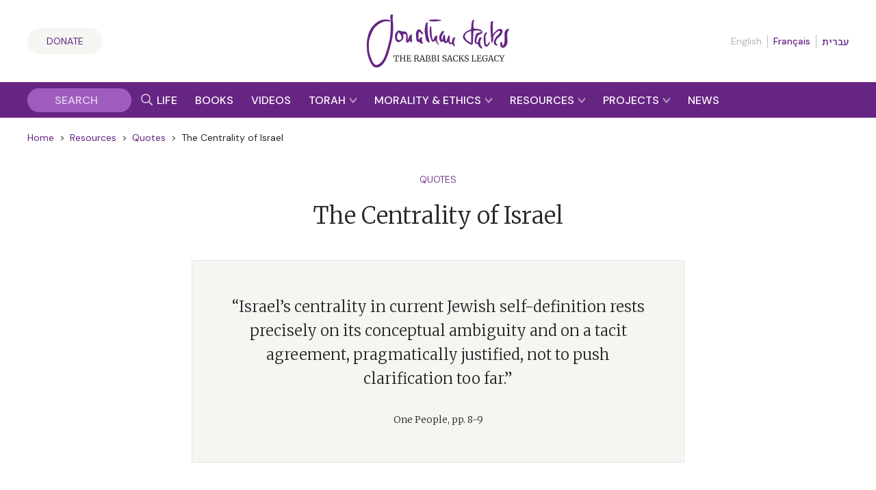

--- FILE ---
content_type: text/html; charset=UTF-8
request_url: https://rabbisacks.org/quotes/the-centrality-of-israel/
body_size: 24028
content:
<!doctype html>
<html lang="en" prefix="og: https://ogp.me/ns#">

<head>
  <meta charset="utf-8">
  <meta http-equiv="x-ua-compatible" content="ie=edge">
  <meta name="viewport" content="width=device-width, initial-scale=1, maximum-scale=1, user-scalable=0">
  <meta name="theme-color" content="#652981">
  <meta name="msapplication-TileColor" content="#652981">
  <link rel="preconnect" href="https://media.rabbisacks.org">
  <link rel="preconnect" href="https://www.sefaria.org">
  <link rel="apple-touch-icon" sizes="180x180" href="/apple-touch-icon.png">
  <link rel="icon" type="image/png" sizes="32x32" href="/favicon-32x32.png">
  <link rel="icon" type="image/png" sizes="16x16" href="/favicon-16x16.png">
  <link rel="manifest" href="/site.webmanifest">
  <link rel="mask-icon" href="/safari-pinned-tab.svg" color="#652981">

  
  <script>
    const rsIpBasedCountryCode =
      "US";
  </script>

      
    <script src="https://analytics.ahrefs.com/analytics.js" data-key="asu1vc+htgVYFYP+x85Dbw" async></script>

    
    <script defer data-domain="rabbisacks.org"
      src="https://plausible.io/js/script.file-downloads.hash.outbound-links.pageview-props.revenue.tagged-events.js">
    </script>
    <script>
      window.plausible = window.plausible || function() {
        (window.plausible.q = window.plausible.q || []).push(arguments)
      }
    </script>
  
  <script src="https://cdn.jsdelivr.net/npm/@floating-ui/core@1.6.8"></script>
  <script src="https://cdn.jsdelivr.net/npm/@floating-ui/dom@1.6.12"></script>

  
<!-- Search Engine Optimization by Rank Math PRO - https://rankmath.com/ -->
<title>The Centrality of Israel Quote | Identity | The Rabbi Sacks Legacy</title>
<meta name="description" content="”Israel’s centrality in current Jewish self-definition rests precisely on its conceptual ambiguity and on a tacit agreement, pragmatically justified, not to"/>
<meta name="robots" content="follow, index, max-snippet:-1, max-video-preview:-1, max-image-preview:large"/>
<link rel="canonical" href="https://rabbisacks.org/quotes/the-centrality-of-israel/" />
<meta property="og:locale" content="en_US" />
<meta property="og:type" content="article" />
<meta property="og:title" content="The Centrality of Israel Quote | Identity | The Rabbi Sacks Legacy" />
<meta property="og:description" content="”Israel’s centrality in current Jewish self-definition rests precisely on its conceptual ambiguity and on a tacit agreement, pragmatically justified, not to" />
<meta property="og:url" content="https://rabbisacks.org/quotes/the-centrality-of-israel/" />
<meta property="og:site_name" content="The Rabbi Sacks Legacy" />
<meta property="article:publisher" content="https://www.facebook.com/rabbisacks" />
<meta property="article:author" content="http://www.facebook.com/rabbisacks" />
<meta property="article:tag" content="ambiguity" />
<meta property="article:tag" content="identity" />
<meta property="article:tag" content="israel" />
<meta property="article:tag" content="jewish people" />
<meta property="article:section" content="Identity" />
<meta property="og:updated_time" content="2022-05-19T09:54:09+01:00" />
<meta property="fb:admins" content="173906312660532" />
<meta property="og:image" content="https://media.rabbisacks.org/20240508202154/quotes-quotemarks-on-grey-1024x576.png" />
<meta property="og:image:secure_url" content="https://media.rabbisacks.org/20240508202154/quotes-quotemarks-on-grey-1024x576.png" />
<meta property="og:image:width" content="1024" />
<meta property="og:image:height" content="576" />
<meta property="og:image:alt" content="Israel" />
<meta property="og:image:type" content="image/png" />
<meta property="article:published_time" content="2000-01-02T00:00:00+00:00" />
<meta property="article:modified_time" content="2022-05-19T09:54:09+01:00" />
<meta name="twitter:card" content="summary_large_image" />
<meta name="twitter:title" content="The Centrality of Israel Quote | Identity | The Rabbi Sacks Legacy" />
<meta name="twitter:description" content="”Israel’s centrality in current Jewish self-definition rests precisely on its conceptual ambiguity and on a tacit agreement, pragmatically justified, not to" />
<meta name="twitter:site" content="@RabbiSacks" />
<meta name="twitter:creator" content="@RabbiSacks" />
<meta name="twitter:image" content="https://media.rabbisacks.org/20240508202154/quotes-quotemarks-on-grey-1024x576.png" />
<script type="application/ld+json" class="rank-math-schema-pro">{"@context":"https://schema.org","@graph":[{"@type":["Person","Organization"],"@id":"https://rabbisacks.org/#person","name":"Rabbi Lord Jonathan Sacks","sameAs":["https://www.facebook.com/rabbisacks","https://twitter.com/RabbiSacks"],"logo":{"@type":"ImageObject","@id":"https://rabbisacks.org/#logo","url":"https://media.rabbisacks.org/20230320214638/jonathan-sacks-the-rabbi-sacks-legacy-local-seo-20230320.png","contentUrl":"https://media.rabbisacks.org/20230320214638/jonathan-sacks-the-rabbi-sacks-legacy-local-seo-20230320.png","caption":"The Rabbi Sacks Legacy","inLanguage":"en","width":"1200","height":"1200"},"image":{"@type":"ImageObject","@id":"https://rabbisacks.org/#logo","url":"https://media.rabbisacks.org/20230320214638/jonathan-sacks-the-rabbi-sacks-legacy-local-seo-20230320.png","contentUrl":"https://media.rabbisacks.org/20230320214638/jonathan-sacks-the-rabbi-sacks-legacy-local-seo-20230320.png","caption":"The Rabbi Sacks Legacy","inLanguage":"en","width":"1200","height":"1200"}},{"@type":"WebSite","@id":"https://rabbisacks.org/#website","url":"https://rabbisacks.org","name":"The Rabbi Sacks Legacy","alternateName":"Rabbi Sacks","publisher":{"@id":"https://rabbisacks.org/#person"},"inLanguage":"en"},{"@type":"ImageObject","@id":"https://media.rabbisacks.org/20240508202154/quotes-quotemarks-on-grey-scaled.png","url":"https://media.rabbisacks.org/20240508202154/quotes-quotemarks-on-grey-scaled.png","width":"2560","height":"1440","inLanguage":"en"},{"@type":"WebPage","@id":"https://rabbisacks.org/quotes/the-centrality-of-israel/#webpage","url":"https://rabbisacks.org/quotes/the-centrality-of-israel/","name":"The Centrality of Israel Quote | Identity | The Rabbi Sacks Legacy","datePublished":"2000-01-02T00:00:00+00:00","dateModified":"2022-05-19T09:54:09+01:00","isPartOf":{"@id":"https://rabbisacks.org/#website"},"primaryImageOfPage":{"@id":"https://media.rabbisacks.org/20240508202154/quotes-quotemarks-on-grey-scaled.png"},"inLanguage":"en"},{"@type":"Person","@id":"https://rabbisacks.org/quotes/the-centrality-of-israel/#author","name":"Rabbi Lord Jonathan Sacks","image":{"@type":"ImageObject","@id":"https://secure.gravatar.com/avatar/baa24707def911c57b39b3c78ce7fbeed0e47d56344fa678a325f21611a92030?s=96&amp;d=mm&amp;r=g","url":"https://secure.gravatar.com/avatar/baa24707def911c57b39b3c78ce7fbeed0e47d56344fa678a325f21611a92030?s=96&amp;d=mm&amp;r=g","caption":"Rabbi Lord Jonathan Sacks","inLanguage":"en"}},{"@type":"Article","headline":"The Centrality of Israel Quote | Identity | The Rabbi Sacks Legacy","keywords":"Israel","datePublished":"2000-01-02T00:00:00+00:00","dateModified":"2022-05-19T09:54:09+01:00","author":{"@id":"https://rabbisacks.org/quotes/the-centrality-of-israel/#author","name":"Debbie Levine"},"publisher":{"@id":"https://rabbisacks.org/#person"},"description":"\u201dIsrael\u2019s centrality in current Jewish self-definition rests precisely on its conceptual ambiguity and on a tacit agreement, pragmatically justified, not to","name":"The Centrality of Israel Quote | Identity | The Rabbi Sacks Legacy","@id":"https://rabbisacks.org/quotes/the-centrality-of-israel/#richSnippet","isPartOf":{"@id":"https://rabbisacks.org/quotes/the-centrality-of-israel/#webpage"},"image":{"@id":"https://media.rabbisacks.org/20240508202154/quotes-quotemarks-on-grey-scaled.png"},"inLanguage":"en","mainEntityOfPage":{"@id":"https://rabbisacks.org/quotes/the-centrality-of-israel/#webpage"}}]}</script>
<!-- /Rank Math WordPress SEO plugin -->

<link rel="alternate" title="oEmbed (JSON)" type="application/json+oembed" href="https://rabbisacks.org/wp-json/oembed/1.0/embed?url=https%3A%2F%2Frabbisacks.org%2Fquotes%2Fthe-centrality-of-israel%2F&#038;lang=en" />
<link rel="alternate" title="oEmbed (XML)" type="text/xml+oembed" href="https://rabbisacks.org/wp-json/oembed/1.0/embed?url=https%3A%2F%2Frabbisacks.org%2Fquotes%2Fthe-centrality-of-israel%2F&#038;format=xml&#038;lang=en" />
<style id='wp-img-auto-sizes-contain-inline-css' type='text/css'>
img:is([sizes=auto i],[sizes^="auto," i]){contain-intrinsic-size:3000px 1500px}
/*# sourceURL=wp-img-auto-sizes-contain-inline-css */
</style>
<style id='wp-block-library-inline-css' type='text/css'>
:root{--wp-block-synced-color:#7a00df;--wp-block-synced-color--rgb:122,0,223;--wp-bound-block-color:var(--wp-block-synced-color);--wp-editor-canvas-background:#ddd;--wp-admin-theme-color:#007cba;--wp-admin-theme-color--rgb:0,124,186;--wp-admin-theme-color-darker-10:#006ba1;--wp-admin-theme-color-darker-10--rgb:0,107,160.5;--wp-admin-theme-color-darker-20:#005a87;--wp-admin-theme-color-darker-20--rgb:0,90,135;--wp-admin-border-width-focus:2px}@media (min-resolution:192dpi){:root{--wp-admin-border-width-focus:1.5px}}.wp-element-button{cursor:pointer}:root .has-very-light-gray-background-color{background-color:#eee}:root .has-very-dark-gray-background-color{background-color:#313131}:root .has-very-light-gray-color{color:#eee}:root .has-very-dark-gray-color{color:#313131}:root .has-vivid-green-cyan-to-vivid-cyan-blue-gradient-background{background:linear-gradient(135deg,#00d084,#0693e3)}:root .has-purple-crush-gradient-background{background:linear-gradient(135deg,#34e2e4,#4721fb 50%,#ab1dfe)}:root .has-hazy-dawn-gradient-background{background:linear-gradient(135deg,#faaca8,#dad0ec)}:root .has-subdued-olive-gradient-background{background:linear-gradient(135deg,#fafae1,#67a671)}:root .has-atomic-cream-gradient-background{background:linear-gradient(135deg,#fdd79a,#004a59)}:root .has-nightshade-gradient-background{background:linear-gradient(135deg,#330968,#31cdcf)}:root .has-midnight-gradient-background{background:linear-gradient(135deg,#020381,#2874fc)}:root{--wp--preset--font-size--normal:16px;--wp--preset--font-size--huge:42px}.has-regular-font-size{font-size:1em}.has-larger-font-size{font-size:2.625em}.has-normal-font-size{font-size:var(--wp--preset--font-size--normal)}.has-huge-font-size{font-size:var(--wp--preset--font-size--huge)}.has-text-align-center{text-align:center}.has-text-align-left{text-align:left}.has-text-align-right{text-align:right}.has-fit-text{white-space:nowrap!important}#end-resizable-editor-section{display:none}.aligncenter{clear:both}.items-justified-left{justify-content:flex-start}.items-justified-center{justify-content:center}.items-justified-right{justify-content:flex-end}.items-justified-space-between{justify-content:space-between}.screen-reader-text{border:0;clip-path:inset(50%);height:1px;margin:-1px;overflow:hidden;padding:0;position:absolute;width:1px;word-wrap:normal!important}.screen-reader-text:focus{background-color:#ddd;clip-path:none;color:#444;display:block;font-size:1em;height:auto;left:5px;line-height:normal;padding:15px 23px 14px;text-decoration:none;top:5px;width:auto;z-index:100000}html :where(.has-border-color){border-style:solid}html :where([style*=border-top-color]){border-top-style:solid}html :where([style*=border-right-color]){border-right-style:solid}html :where([style*=border-bottom-color]){border-bottom-style:solid}html :where([style*=border-left-color]){border-left-style:solid}html :where([style*=border-width]){border-style:solid}html :where([style*=border-top-width]){border-top-style:solid}html :where([style*=border-right-width]){border-right-style:solid}html :where([style*=border-bottom-width]){border-bottom-style:solid}html :where([style*=border-left-width]){border-left-style:solid}html :where(img[class*=wp-image-]){height:auto;max-width:100%}:where(figure){margin:0 0 1em}html :where(.is-position-sticky){--wp-admin--admin-bar--position-offset:var(--wp-admin--admin-bar--height,0px)}@media screen and (max-width:600px){html :where(.is-position-sticky){--wp-admin--admin-bar--position-offset:0px}}
/*# sourceURL=/wp-includes/css/dist/block-library/common.min.css */
</style>
<link rel='stylesheet' id='vue3-css-css' href='https://rabbisacks.org/app/plugins/rabbisacks2021-vue3/dist/assets/index-0328a774.css' type='text/css' media='all' />
<link rel='stylesheet' id='sage/main.css-css' href='https://rabbisacks.org/app/themes/rabbisacks2021/dist/styles/main.css?ver=5b1e8e18da484d7dd508b789b2119843' type='text/css' media='all' />
<link rel='stylesheet' id='sage/tailwind.css-css' href='https://rabbisacks.org/app/themes/rabbisacks2021/dist/styles/tailwind.9f28ff2f7e.css?ver=9f28ff2f7e33e36fd2dbeff1342e5be1' type='text/css' media='all' />
<script type="text/javascript" src="https://rabbisacks.org/app/plugins/rabbisacks2021-vue/dist/js/chunk-vendors.js?ver=1769510549" id="vue-vendors-js"></script>
<script type="text/javascript" src="https://rabbisacks.org/app/plugins/rabbisacks2021-vue/dist/js/app.js?ver=1769510549" id="vue-app-js"></script>
<script type="text/javascript" src="https://rabbisacks.org/wp/wp-includes/js/jquery/jquery.min.js?ver=3.7.1" id="jquery-core-js"></script>
<script type="text/javascript" src="https://rabbisacks.org/wp/wp-includes/js/jquery/jquery-migrate.min.js?ver=3.4.1" id="jquery-migrate-js"></script>
<link rel="https://api.w.org/" href="https://rabbisacks.org/wp-json/" /><link rel="alternate" title="JSON" type="application/json" href="https://rabbisacks.org/wp-json/wp/v2/rs_quote/60444" /><link rel="EditURI" type="application/rsd+xml" title="RSD" href="https://rabbisacks.org/wp/xmlrpc.php?rsd" />

<link rel='shortlink' href='https://rabbisacks.org/?p=60444' />
<script data-cfasync="false" nonce="f4ec292c-0c6e-458a-be92-c29dc398072f">try{(function(w,d){!function(j,k,l,m){if(j.zaraz)console.error("zaraz is loaded twice");else{j[l]=j[l]||{};j[l].executed=[];j.zaraz={deferred:[],listeners:[]};j.zaraz._v="5874";j.zaraz._n="f4ec292c-0c6e-458a-be92-c29dc398072f";j.zaraz.q=[];j.zaraz._f=function(n){return async function(){var o=Array.prototype.slice.call(arguments);j.zaraz.q.push({m:n,a:o})}};for(const p of["track","set","ecommerce","debug"])j.zaraz[p]=j.zaraz._f(p);j.zaraz.init=()=>{var q=k.getElementsByTagName(m)[0],r=k.createElement(m),s=k.getElementsByTagName("title")[0];s&&(j[l].t=k.getElementsByTagName("title")[0].text);j[l].x=Math.random();j[l].w=j.screen.width;j[l].h=j.screen.height;j[l].j=j.innerHeight;j[l].e=j.innerWidth;j[l].l=j.location.href;j[l].r=k.referrer;j[l].k=j.screen.colorDepth;j[l].n=k.characterSet;j[l].o=(new Date).getTimezoneOffset();if(j.dataLayer)for(const t of Object.entries(Object.entries(dataLayer).reduce((u,v)=>({...u[1],...v[1]}),{})))zaraz.set(t[0],t[1],{scope:"page"});j[l].q=[];for(;j.zaraz.q.length;){const w=j.zaraz.q.shift();j[l].q.push(w)}r.defer=!0;for(const x of[localStorage,sessionStorage])Object.keys(x||{}).filter(z=>z.startsWith("_zaraz_")).forEach(y=>{try{j[l]["z_"+y.slice(7)]=JSON.parse(x.getItem(y))}catch{j[l]["z_"+y.slice(7)]=x.getItem(y)}});r.referrerPolicy="origin";r.src="/cdn-cgi/zaraz/s.js?z="+btoa(encodeURIComponent(JSON.stringify(j[l])));q.parentNode.insertBefore(r,q)};["complete","interactive"].includes(k.readyState)?zaraz.init():j.addEventListener("DOMContentLoaded",zaraz.init)}}(w,d,"zarazData","script");window.zaraz._p=async d$=>new Promise(ea=>{if(d$){d$.e&&d$.e.forEach(eb=>{try{const ec=d.querySelector("script[nonce]"),ed=ec?.nonce||ec?.getAttribute("nonce"),ee=d.createElement("script");ed&&(ee.nonce=ed);ee.innerHTML=eb;ee.onload=()=>{d.head.removeChild(ee)};d.head.appendChild(ee)}catch(ef){console.error(`Error executing script: ${eb}\n`,ef)}});Promise.allSettled((d$.f||[]).map(eg=>fetch(eg[0],eg[1])))}ea()});zaraz._p({"e":["(function(w,d){})(window,document)"]});})(window,document)}catch(e){throw fetch("/cdn-cgi/zaraz/t"),e;};</script></head>

<body class="wp-singular rs_quote-template-default single single-rs_quote postid-60444 single-format-standard wp-theme-rabbisacks2021resources the-centrality-of-israel app-data index-data singular-data single-data single-rs_quote-data single-rs_quote-the-centrality-of-israel-data">

  

  <div id="rs-app" class="rs-app">

    
        <header id="rs-header" class="rs-header rs-container">
  <div class="rs-header__col1">
    <a class="rs-a-button rs-header__supportus" href="https://rabbisacks.org/donate/" hreflang="en">
      Donate
    </a>
  </div>

  <div class="rs-header__col2">
    <a class="rs-header__logo" href="/">
              <img alt="The Rabbi Sacks Legacy" title="The Rabbi Sacks Legacy" width="200" height="75.23"
          src="https://rabbisacks.org/app/themes/rabbisacks2021/dist/images/jonathan-sacks-the-rabbi-sacks-legacy-logo-20220829.svg">
          </a>
  </div>

  <div class="rs-header__col3">
    
          <nav class="rs-header__languages">
        <ul>
          
                      <li>
                              English
                          </li>
          
          
                      <li>
                              <a href="https://rabbisacks.org/accueil/" lang="fr" hreflang="fr"
                  data-language-popover-disabled>
                  Français
                </a>
                          </li>
          
          
                      <li>
                              <a href="https://rabbisacks.org/%d7%91%d7%99%d7%aa/" lang="he" hreflang="he"
                  data-language-popover-disabled>
                  עברית
                </a>
                          </li>
                  </ul>
      </nav>
    
    <div class="rs-header__hamburger">
      <button id="rs-header-hamburger-button" class="rs-header__hamburger-button" dir="ltr">
        <svg width="24" height="24" viewBox="0 0 24 24">
          <g transform="translate(-31 -52)">
            <path d="M0,0H24V24H0Z" transform="translate(31 52)" fill="none" />
            <line x2="24" transform="translate(31 64)" fill="none" stroke="#652981" stroke-width="2" />
            <line x2="24" transform="translate(31 56)" fill="none" stroke="#652981" stroke-width="2" />
            <line x2="24" transform="translate(31 72)" fill="none" stroke="#652981" stroke-width="2" />
          </g>
        </svg>
      </button>
    </div>
  </div>
</header>

<nav id="rs-verticalnav" class="rs-verticalnav" style="visibility: hidden;">
  <div id="rs-verticalnav-sidebar" class="rs-verticalnav__sidebar" dir="ltr">
    <div class="rs-verticalnav__sidebar__content">
              <nav class="rs-verticalnav__languages">
          <ul>
            
                          <li>
                                  English
                              </li>
            
            
                          <li>
                                  <a href="https://rabbisacks.org/accueil/" lang="fr" hreflang="fr"
                    data-language-popover-disabled>
                    Français
                  </a>
                              </li>
            
            
                          <li>
                                  <a href="https://rabbisacks.org/%d7%91%d7%99%d7%aa/" lang="he" hreflang="he"
                    data-language-popover-disabled>
                    עברית
                  </a>
                              </li>
                      </ul>
        </nav>
      
      <div class="rs-verticalnav__sidebar__content__link">
        <a href="https://rabbisacks.org/life-of-rabbi-jonathan-sacks/" hreflang="en">
          <div class="rs-verticalnav__sidebar__content__link__label">
            Life &amp; Impact
          </div>
        </a>
      </div>

      <div class="rs-verticalnav__sidebar__content__link">
        <a href="https://rabbisacks.org/books/" hreflang="en">
          <div class="rs-verticalnav__sidebar__content__link__label">
            Books &amp; Audio
          </div>
        </a>
      </div>

      <div class="rs-verticalnav__sidebar__content__link">
        <a href="https://rabbisacks.org/videos/" hreflang="en">
          <div class="rs-verticalnav__sidebar__content__link__label">
            Videos
          </div>
        </a>
      </div>

      <div class="rs-verticalnav__sidebar__content__link">
        <button id="rs-verticalnav-teacher-of-torah-link">
          <div class="rs-verticalnav__sidebar__content__link__label">
            Torah
          </div>

          <div class="rs-verticalnav__sidebar__content__link__arrow">
            <svg width="10.032" height="8.096" viewBox="0 0 10.032 8.096">
              <path d="M1.606-2.97l5.17-5.016L1.606-13H4.554L9.7-7.986,4.554-2.97Z"
                transform="translate(-2.97 -1.606) rotate(90)" fill="#fff" />
            </svg>
          </div>
        </button>

        <div class="rs-verticalnav__sidebar__content__link__expanding-area">
          <a href="https://rabbisacks.org/covenant-conversation/" class="rs-verticalnav__sidebar__content__link__expanding-area__link" hreflang="en">
            <span class="rs-verticalnav__sidebar__content__link__expanding-area__link__arrow">&gt;</span>
            <span
              class="rs-verticalnav__sidebar__content__link__expanding-area__link__label">Commentary</span>
          </a>

          <a href="https://rabbisacks.org/jewish-holidays/" class="rs-verticalnav__sidebar__content__link__expanding-area__link" hreflang="en">
            <span class="rs-verticalnav__sidebar__content__link__expanding-area__link__arrow">&gt;</span>
            <span
              class="rs-verticalnav__sidebar__content__link__expanding-area__link__label">Holidays</span>
          </a>

          <a href="https://rabbisacks.org/jewish-thought/" class="rs-verticalnav__sidebar__content__link__expanding-area__link" hreflang="en">
            <span class="rs-verticalnav__sidebar__content__link__expanding-area__link__arrow">&gt;</span>
            <span
              class="rs-verticalnav__sidebar__content__link__expanding-area__link__label">Jewish Thought</span>
          </a>
        </div>
      </div>

      <div class="rs-verticalnav__sidebar__content__link">
        <button id="rs-verticalnav-moral-voice-link">
          <div class="rs-verticalnav__sidebar__content__link__label">
            Morality &amp; Ethics
          </div>

          <div class="rs-verticalnav__sidebar__content__link__arrow">
            <svg width="10.032" height="8.096" viewBox="0 0 10.032 8.096">
              <path d="M1.606-2.97l5.17-5.016L1.606-13H4.554L9.7-7.986,4.554-2.97Z"
                transform="translate(-2.97 -1.606) rotate(90)" fill="#fff" />
            </svg>
          </div>
        </button>

        <div class="rs-verticalnav__sidebar__content__link__expanding-area">
          <a href="https://rabbisacks.org/morality-and-ethics/articles/" class="rs-verticalnav__sidebar__content__link__expanding-area__link" hreflang="en">
            <span class="rs-verticalnav__sidebar__content__link__expanding-area__link__arrow">&gt;</span>
            <span
              class="rs-verticalnav__sidebar__content__link__expanding-area__link__label">Articles</span>
          </a>

          <a href="https://rabbisacks.org/morality-and-ethics/broadcasts/" class="rs-verticalnav__sidebar__content__link__expanding-area__link" hreflang="en">
            <span class="rs-verticalnav__sidebar__content__link__expanding-area__link__arrow">&gt;</span>
            <span
              class="rs-verticalnav__sidebar__content__link__expanding-area__link__label">Broadcasts</span>
          </a>

          <a href="https://rabbisacks.org/morality-and-ethics/speeches/" class="rs-verticalnav__sidebar__content__link__expanding-area__link" hreflang="en">
            <span class="rs-verticalnav__sidebar__content__link__expanding-area__link__arrow">&gt;</span>
            <span
              class="rs-verticalnav__sidebar__content__link__expanding-area__link__label">Speeches</span>
          </a>

          <a href="https://rabbisacks.org/morality-and-ethics/podcasts/" class="rs-verticalnav__sidebar__content__link__expanding-area__link" hreflang="en">
            <span class="rs-verticalnav__sidebar__content__link__expanding-area__link__arrow">&gt;</span>
            <span
              class="rs-verticalnav__sidebar__content__link__expanding-area__link__label">Podcasts</span>
          </a>

          <a href="https://rabbisacks.org/morality-and-ethics/conversations/" class="rs-verticalnav__sidebar__content__link__expanding-area__link" hreflang="en">
            <span class="rs-verticalnav__sidebar__content__link__expanding-area__link__arrow">&gt;</span>
            <span
              class="rs-verticalnav__sidebar__content__link__expanding-area__link__label">Conversations</span>
          </a>
        </div>
      </div>

      <div class="rs-verticalnav__sidebar__content__link">
        <button id="rs-verticalnav-resources-link">
          <div class="rs-verticalnav__sidebar__content__link__label">
            Resources
          </div>

          <div class="rs-verticalnav__sidebar__content__link__arrow">
            <svg width="10.032" height="8.096" viewBox="0 0 10.032 8.096">
              <path d="M1.606-2.97l5.17-5.016L1.606-13H4.554L9.7-7.986,4.554-2.97Z"
                transform="translate(-2.97 -1.606) rotate(90)" fill="#fff" />
            </svg>
          </div>
        </button>

        <div class="rs-verticalnav__sidebar__content__link__expanding-area">
          <a href="https://rabbisacks.org/books-and-beyond-podcast/" class="rs-verticalnav__sidebar__content__link__expanding-area__link" hreflang="en">
            <span class="rs-verticalnav__sidebar__content__link__expanding-area__link__arrow">&gt;</span>
            <span
              class="rs-verticalnav__sidebar__content__link__expanding-area__link__label">Books &amp; Beyond Podcast</span>
          </a>

          <a href="https://rabbisacks.org/teaching-resources/" class="rs-verticalnav__sidebar__content__link__expanding-area__link" hreflang="en">
            <span class="rs-verticalnav__sidebar__content__link__expanding-area__link__arrow">&gt;</span>
            <span
              class="rs-verticalnav__sidebar__content__link__expanding-area__link__label">Teaching Resources</span>
          </a>

          <a href="https://rabbisacks.org/quotes/" class="rs-verticalnav__sidebar__content__link__expanding-area__link" hreflang="en">
            <span class="rs-verticalnav__sidebar__content__link__expanding-area__link__arrow">&gt;</span>
            <span
              class="rs-verticalnav__sidebar__content__link__expanding-area__link__label">Quotes</span>
          </a>

          <a href="https://rabbisacks.org/animations/" class="rs-verticalnav__sidebar__content__link__expanding-area__link" hreflang="en">
            <span class="rs-verticalnav__sidebar__content__link__expanding-area__link__arrow">&gt;</span>
            <span
              class="rs-verticalnav__sidebar__content__link__expanding-area__link__label">Animations</span>
          </a>

          

          <a href="https://rabbisacks.org/family-editions/" class="rs-verticalnav__sidebar__content__link__expanding-area__link" hreflang="en">
            <span class="rs-verticalnav__sidebar__content__link__expanding-area__link__arrow">&gt;</span>
            <span
              class="rs-verticalnav__sidebar__content__link__expanding-area__link__label">Family Editions</span>
          </a>

          <a href="https://rabbisacks.org/speakers/" class="rs-verticalnav__sidebar__content__link__expanding-area__link" hreflang="en">
            <span class="rs-verticalnav__sidebar__content__link__expanding-area__link__arrow">&gt;</span>
            <span
              class="rs-verticalnav__sidebar__content__link__expanding-area__link__label">Sacks Speakers</span>
          </a>

          <a href="https://rabbisacks.org/global-community/" class="rs-verticalnav__sidebar__content__link__expanding-area__link" hreflang="en">
            <span class="rs-verticalnav__sidebar__content__link__expanding-area__link__arrow">&gt;</span>
            <span
              class="rs-verticalnav__sidebar__content__link__expanding-area__link__label">Global Community</span>
          </a>
        </div>
      </div>

      <div class="rs-verticalnav__sidebar__content__link">
        <button id="rs-verticalnav-projects-link">
          <div class="rs-verticalnav__sidebar__content__link__label">
            Projects
          </div>

          <div class="rs-verticalnav__sidebar__content__link__arrow">
            <svg width="10.032" height="8.096" viewBox="0 0 10.032 8.096">
              <path d="M1.606-2.97l5.17-5.016L1.606-13H4.554L9.7-7.986,4.554-2.97Z"
                transform="translate(-2.97 -1.606) rotate(90)" fill="#fff" />
            </svg>
          </div>
        </button>

        <div class="rs-verticalnav__sidebar__content__link__expanding-area">
          

          <a href="https://rabbisacks.org/the-rabbi-sacks-essay-contest-2026/" class="rs-verticalnav__sidebar__content__link__expanding-area__link" hreflang="en">
            <span class="rs-verticalnav__sidebar__content__link__expanding-area__link__arrow">&gt;</span>
            <span
              class="rs-verticalnav__sidebar__content__link__expanding-area__link__label">Essay Contest</span>
          </a>

          <a href="https://rabbisacks.org/global-day-of-learning-2025/" class="rs-verticalnav__sidebar__content__link__expanding-area__link" hreflang="en">
            <span class="rs-verticalnav__sidebar__content__link__expanding-area__link__arrow">&gt;</span>
            <span
              class="rs-verticalnav__sidebar__content__link__expanding-area__link__label">Global Day of Learning</span>
          </a>

          

          <a href="https://rabbisacks.org/sacks-conversation-2025/" class="rs-verticalnav__sidebar__content__link__expanding-area__link" hreflang="en">
            <span class="rs-verticalnav__sidebar__content__link__expanding-area__link__arrow">&gt;</span>
            <span
              class="rs-verticalnav__sidebar__content__link__expanding-area__link__label">Sacks Conversation</span>
          </a>

          <a href="https://rabbisacks.org/annual-memorial-lecture-2025/" class="rs-verticalnav__sidebar__content__link__expanding-area__link" hreflang="en">
            <span class="rs-verticalnav__sidebar__content__link__expanding-area__link__arrow">&gt;</span>
            <span
              class="rs-verticalnav__sidebar__content__link__expanding-area__link__label">Annual Memorial Lecture</span>
          </a>

          <a href="https://rabbisacks.org/sacks-scholars/" class="rs-verticalnav__sidebar__content__link__expanding-area__link" hreflang="en">
            <span class="rs-verticalnav__sidebar__content__link__expanding-area__link__arrow">&gt;</span>
            <span
              class="rs-verticalnav__sidebar__content__link__expanding-area__link__label">Sacks Scholars</span>
          </a>

          <a href="https://rabbisacks.org/tvc/" class="rs-verticalnav__sidebar__content__link__expanding-area__link" hreflang="en">
            <span class="rs-verticalnav__sidebar__content__link__expanding-area__link__arrow">&gt;</span>
            <span
              class="rs-verticalnav__sidebar__content__link__expanding-area__link__label">Torah V’Chochmah</span>
          </a>
        </div>
      </div>

      <div class="rs-verticalnav__sidebar__content__link rs-verticalnav__sidebar__content__link__last">
        <a href="https://rabbisacks.org/news/" hreflang="en">
          <div class="rs-verticalnav__sidebar__content__link__label">
            News &amp; Updates
          </div>
        </a>
      </div>

      <div class="rs-verticalnav__sidebar__content__socialicons">
        <a href="https://twitter.com/rabbisacks" target="_blank" dir="ltr">
          <svg xmlns="http://www.w3.org/2000/svg" width="20" height="20" viewBox="0 0 20 20">
            <title>X (Twitter)</title>
            <path id="square-x-twitter"
              d="M2.857,32A2.86,2.86,0,0,0,0,34.857V49.143A2.86,2.86,0,0,0,2.857,52H17.143A2.86,2.86,0,0,0,20,49.143V34.857A2.86,2.86,0,0,0,17.143,32Zm13.263,3.75-4.634,5.295,5.451,7.205H12.67L9.33,43.879,5.5,48.25H3.384l4.955-5.665L3.112,35.75H7.487l3.022,4,3.491-4ZM14.433,46.982,6.848,36.951H5.585l7.67,10.031h1.179Z"
              transform="translate(0 -32)" fill="#9f5cbe" />
          </svg>
        </a>

        <a href="https://www.facebook.com/rabbisacks"
          target="_blank" dir="ltr">
          <svg xmlns="http://www.w3.org/2000/svg" width="20" height="20" viewBox="0 0 20 20">
            <title>Facebook</title>
            <path id="square-facebook"
              d="M17.857,32H2.143A2.143,2.143,0,0,0,0,34.143V49.857A2.143,2.143,0,0,0,2.143,52H8.27V45.2H5.458V42H8.27V39.561c0-2.775,1.652-4.307,4.182-4.307a17.039,17.039,0,0,1,2.479.216v2.723h-1.4a1.6,1.6,0,0,0-1.8,1.729V42H14.8l-.491,3.2H11.73V52h6.127A2.143,2.143,0,0,0,20,49.857V34.143A2.143,2.143,0,0,0,17.857,32Z"
              transform="translate(0 -32)" fill="#9f5cbe" />
          </svg>
        </a>

        <a href="https://www.instagram.com/rabbisacks/"
          target="_blank" dir="ltr">
          <svg xmlns="http://www.w3.org/2000/svg" width="20" height="20" viewBox="0 0 20 20">
            <title>Instagram</title>
            <path id="square-instagram"
              d="M10,39.619A2.381,2.381,0,1,0,12.382,42,2.381,2.381,0,0,0,10,39.619Zm5.567-1.83a2.411,2.411,0,0,0-1.358-1.358A15.844,15.844,0,0,0,10,36.144a15.726,15.726,0,0,0-4.21.287,2.411,2.411,0,0,0-1.358,1.358A15.874,15.874,0,0,0,4.145,42a15.812,15.812,0,0,0,.289,4.212,2.411,2.411,0,0,0,1.358,1.358,15.845,15.845,0,0,0,4.21.287,15.72,15.72,0,0,0,4.21-.287,2.411,2.411,0,0,0,1.358-1.358A15.745,15.745,0,0,0,15.856,42a15.754,15.754,0,0,0-.287-4.211ZM10,45.661a3.656,3.656,0,1,1,2.59-1.071A3.661,3.661,0,0,1,10,45.661Zm3.812-6.621a.85.85,0,1,1,.606-.249.854.854,0,0,1-.606.249ZM17.857,32H2.143A2.143,2.143,0,0,0,0,34.143V49.857A2.143,2.143,0,0,0,2.143,52H17.857A2.143,2.143,0,0,0,20,49.857V34.143A2.143,2.143,0,0,0,17.857,32Zm-.764,12.946a4.248,4.248,0,0,1-1.154,2.991,4.25,4.25,0,0,1-2.991,1.154c-1.179.067-4.714.067-5.893,0a4.256,4.256,0,0,1-2.991-1.154A4.235,4.235,0,0,1,2.91,44.946c-.067-1.179-.067-4.715,0-5.893a4.234,4.234,0,0,1,1.154-2.991,4.257,4.257,0,0,1,2.991-1.151c1.179-.067,4.714-.067,5.893,0a4.25,4.25,0,0,1,2.991,1.154,4.25,4.25,0,0,1,1.154,2.993C17.159,40.234,17.159,43.766,17.093,44.946Z"
              transform="translate(0 -32)" fill="#9f5cbe" />
          </svg>
        </a>

        <a href="https://www.youtube.com/rabbisacks" target="_blank" dir="ltr">
          <svg xmlns="http://www.w3.org/2000/svg" width="20" height="20" viewBox="0 0 20 20">
            <title>YouTube</title>
            <path id="square-youtube"
              d="M8.339,39.594l4.25,2.415-4.25,2.415ZM20,34.143V49.857A2.143,2.143,0,0,1,17.857,52H2.143A2.143,2.143,0,0,1,0,49.857V34.143A2.143,2.143,0,0,1,2.143,32H17.857A2.143,2.143,0,0,1,20,34.143Zm-1.875,7.871a21.451,21.451,0,0,0-.339-3.937,2.038,2.038,0,0,0-1.437-1.446A47.941,47.941,0,0,0,10,36.286a47.941,47.941,0,0,0-6.348.344,2.038,2.038,0,0,0-1.438,1.446,23.017,23.017,0,0,0,0,7.875,2.008,2.008,0,0,0,1.438,1.424A48.564,48.564,0,0,0,10,47.714a47.939,47.939,0,0,0,6.348-.344,2.008,2.008,0,0,0,1.438-1.424,21.385,21.385,0,0,0,.339-3.933Z"
              transform="translate(0 -32)" fill="#9f5cbe" />
          </svg>
        </a>

        <a href="/whatsapp/" dir="ltr" hreflang="en">
          <svg xmlns="http://www.w3.org/2000/svg" width="20" height="20" viewBox="0 0 20 20">
            <title>WhatsApp</title>
            <path id="square-whatsapp"
              d="M10,36.054a5.883,5.883,0,0,0-4.987,9.013l.138.223-.594,2.17,2.228-.585L7,47a5.868,5.868,0,0,0,3,.821h0a5.838,5.838,0,0,0,4.161-10.045A5.839,5.839,0,0,0,10,36.054Zm3.46,8.411a1.8,1.8,0,0,1-1.192.839,3.451,3.451,0,0,1-2.121-.442,7.947,7.947,0,0,1-3.022-2.67,3.427,3.427,0,0,1-.723-1.83,1.981,1.981,0,0,1,.621-1.478.644.644,0,0,1,.473-.223c.116,0,.237,0,.339,0s.254-.04.4.3.5,1.223.545,1.312a.312.312,0,0,1,.013.308c-.339.679-.7.652-.518.964a4.82,4.82,0,0,0,2.406,2.1c.179.089.281.076.384-.045s.442-.518.558-.692.237-.147.4-.089,1.031.487,1.21.576.295.134.339.205A1.571,1.571,0,0,1,13.46,44.464ZM17.857,32H2.143A2.143,2.143,0,0,0,0,34.143V49.857A2.143,2.143,0,0,0,2.143,52H17.857A2.143,2.143,0,0,0,20,49.857V34.143A2.143,2.143,0,0,0,17.857,32ZM10,49.018a7.073,7.073,0,0,1-3.384-.862l-3.754.987,1-3.67a7.093,7.093,0,1,1,13.281-3.531A7.145,7.145,0,0,1,10,49.018Z"
              transform="translate(0 -32)" fill="#9f5cbe" />
          </svg>
        </a>

        <a href="https://soundcloud.com/office-of-rabbi-sacks" target="_blank"
          dir="ltr">
          <svg xmlns="http://www.w3.org/2000/svg" width="20" height="20" viewBox="0 0 20 20">
            <title>Soundcloud</title>
            <path id="square-soundcloud"
              d="M17.857,20H2.143A2.141,2.141,0,0,1,0,17.857V2.143A2.141,2.141,0,0,1,2.143,0H17.857A2.141,2.141,0,0,1,20,2.143V17.857A2.141,2.141,0,0,1,17.857,20ZM6.92,7.68a.176.176,0,0,0-.1.032.239.239,0,0,0-.081.19l0,.015c-.006.053-.01.108-.013.16h0c0,.033,0,.067-.007.1-.007.079-.014.159-.021.237-.005.057-.011.117-.016.176,0,.02,0,.04,0,.06h0c0,.026,0,.053-.006.08s-.008.072-.012.107-.011.095-.016.142-.007.094-.01.14h0c0,.044-.006.089-.01.134-.005.06-.012.121-.018.18s-.014.133-.019.2c-.012.144-.022.274-.028.4-.006.105-.01.212-.014.316h0q0,.058,0,.115c0,.03,0,.056,0,.08,0,.04,0,.08,0,.12h0c0,.1,0,.2,0,.3,0,.081.012.163.02.242h0c0,.035.007.071.011.107h0c0,.007,0,.013,0,.019a.291.291,0,0,0,0,.042c.008.07.017.142.025.211v0c.007.062.015.126.022.189,0,.035.008.071.011.106.005.052.011.1.018.157.013.1.027.195.041.29l.016.113.013.089c.014.1.028.2.044.3a.168.168,0,0,0,.139.125h.02a.161.161,0,0,0,.171-.109c.015-.066.025-.134.034-.2l.007-.049c.014-.095.027-.192.039-.285l.007-.05c0-.03.008-.06.011-.089h0c.006-.046.012-.093.019-.14s.011-.068.016-.1.014-.087.02-.13.013-.111.019-.166h0c0-.03.006-.061.01-.092s.009-.076.013-.113c.008-.069.017-.14.024-.209,0-.048.008-.1.011-.145s.005-.08.008-.12l0-.041a1.769,1.769,0,0,0,.007-.369c-.012-.1-.018-.2-.024-.3h0c0-.034,0-.069-.006-.1,0-.066-.008-.132-.012-.2h0c0-.041,0-.084-.007-.125V9.794c0-.048-.006-.1-.01-.146s-.011-.114-.016-.169c0-.034-.007-.072-.01-.109,0-.019,0-.038,0-.056h0c0-.027,0-.056-.007-.083s-.01-.085-.015-.127h0c-.007-.06-.015-.121-.021-.182s-.01-.115-.015-.172h0c0-.055-.009-.112-.014-.167-.008-.078-.016-.158-.025-.235h0c-.007-.066-.015-.135-.022-.2,0-.046-.009-.092-.012-.137s-.01-.113-.016-.169A.172.172,0,0,0,6.92,7.68Zm-2.114,1.5a.166.166,0,0,0-.134.078.423.423,0,0,0-.055.181c0,.026-.008.053-.013.079-.022.1-.039.2-.054.3h0c-.006.037-.012.075-.019.112l-.01.059h0c-.011.064-.023.13-.032.2-.015.113-.024.2-.029.282-.007.121-.012.222-.008.324s.012.233.02.346h0c0,.033,0,.067.007.1.005.077.012.153.019.227s.013.122.02.181.012.1.017.156c0,.035.007.071.01.105h0c0,.035.006.072.01.107s.009.077.013.114h0c0,.039.01.08.014.12,0,.023,0,.046.005.069s0,.05.006.075l0,.042h0c.009.084.019.171.033.256a.992.992,0,0,0,.047.186.143.143,0,0,0,.125.08h.012a.18.18,0,0,0,.146-.114c.013-.064.021-.127.03-.192s.017-.144.025-.215l0-.029c0-.028.006-.058.009-.084s.008-.08.013-.12.012-.094.018-.14h0c.006-.046.012-.093.018-.14s.011-.1.017-.149h0c0-.038.008-.078.013-.117s.009-.076.014-.114c.008-.062.016-.127.022-.19,0-.047.008-.1.011-.142h0c0-.037.005-.076.009-.113.008-.089.016-.178.026-.272h0l.013-.139-.013-.112c-.011-.093-.022-.188-.036-.285-.018-.124-.039-.271-.067-.419-.034-.183-.073-.371-.114-.558a.163.163,0,0,0-.143-.129Zm1.072-1.1-.019,0a.2.2,0,0,0-.1.064.213.213,0,0,0-.054.112c0,.03-.008.061-.013.09s-.011.074-.015.112c-.019.166-.036.335-.053.5h0l0,.041c-.01.094-.019.189-.028.28l-.009.094-.011.111c-.009.088-.018.179-.026.269l-.006.063h0c-.012.13-.024.264-.032.4-.009.152-.013.308-.018.458v.045a.359.359,0,0,0,0,.057c0,.015,0,.03,0,.044,0,.053,0,.107,0,.159h0c0,.051,0,.1,0,.156,0,.037.005.075.009.111v0c.008.075.016.151.024.224l.016.151c0,.022,0,.045.007.067h0c0,.037.007.075.012.113s.012.094.018.139h0c.006.049.013.1.019.149,0,.032.007.064.01.1h0c0,.036.007.072.011.108s.013.1.02.144h0l.009.062h0l.009.077h0c.007.059.014.12.023.18a.229.229,0,0,0,.1.174.179.179,0,0,0,.241-.076,1.588,1.588,0,0,0,.035-.2l.006-.042c.006-.041.01-.082.014-.122h0c0-.04.009-.081.014-.121s.015-.1.023-.149.016-.1.023-.149.015-.113.021-.168h0c.005-.046.011-.093.017-.139s.016-.115.024-.171h0c.011-.078.022-.158.032-.237.013-.107.023-.2.028-.287,0-.043.007-.087.011-.129h0a1.7,1.7,0,0,0,.009-.336c-.008-.074-.011-.151-.014-.224,0-.037,0-.074-.005-.111,0-.058-.007-.1-.011-.144s-.009-.1-.014-.142-.009-.09-.013-.135-.006-.064-.008-.095h0c0-.044-.007-.089-.012-.133S6.2,9.546,6.2,9.507h0c0-.034-.009-.069-.013-.1s-.01-.093-.014-.138-.01-.1-.015-.144-.012-.1-.018-.149h0c-.006-.049-.012-.1-.018-.149s-.008-.079-.012-.118h0c0-.033-.006-.066-.01-.1-.008-.072-.016-.148-.027-.225l0-.027a1.039,1.039,0,0,0-.027-.145A.19.19,0,0,0,5.877,8.08ZM8,7.929a.175.175,0,0,0-.177.152c-.019.1-.03.212-.038.294-.011.114-.02.231-.029.343v0l-.009.114c0,.019,0,.039,0,.058s0,.058-.007.086c-.006.06-.013.121-.019.179h0v0l-.009.076h0l0,.043h0v0l-.006.07L7.7,9.433h0c0,.058-.009.118-.015.177,0,.037-.008.075-.012.112h0c-.005.046-.011.094-.015.141s-.008.117-.012.174-.005.089-.008.134-.007.082-.011.122c-.007.074-.014.151-.016.227,0,.119,0,.24.005.357h0c0,.034,0,.069,0,.1s0,.1.011.159.01.094.015.139h0c0,.034.008.07.012.1s.006.063.009.094.007.079.012.119c.007.057.014.114.02.169h0c.008.067.017.136.024.2,0,.035.007.07.009.1s.006.076.01.114c.012.1.026.2.039.3V12.5l.006.046c0,.025.006.051.009.076a1.8,1.8,0,0,0,.031.2.153.153,0,0,0,.156.133H8a.221.221,0,0,0,.115-.036.128.128,0,0,0,.055-.1c0-.048.012-.1.019-.143,0-.025.008-.051.011-.076.015-.106.03-.214.044-.319h0v0l.015-.11c.005-.041.011-.083.017-.124s.009-.067.014-.1c.007-.051.015-.1.021-.157s.012-.106.018-.157c0-.035.008-.071.012-.106s.007-.057.01-.085h0c.005-.043.011-.088.016-.132s.008-.086.011-.128.005-.069.009-.1.007-.063.011-.094a1.562,1.562,0,0,0,.016-.188c0-.115-.006-.232-.012-.345,0-.031,0-.064-.005-.1,0-.1-.011-.2-.019-.294s-.018-.211-.027-.314l-.011-.119,0-.032c0-.029-.005-.06-.008-.09s-.01-.088-.015-.13h0c-.007-.06-.014-.122-.021-.183,0-.038-.007-.076-.01-.113h0c0-.036-.006-.073-.01-.109-.007-.063-.014-.127-.021-.188h0c0-.044-.01-.089-.015-.134s-.007-.068-.01-.1-.007-.069-.011-.1h0c-.008-.077-.017-.156-.028-.234,0-.013,0-.026,0-.039h0a.748.748,0,0,0-.026-.14.148.148,0,0,0-.12-.1Zm1.04-.691a.12.12,0,0,0-.111.064.4.4,0,0,0-.044.13.861.861,0,0,0-.009.107c0,.022,0,.044,0,.066,0,.047-.009.094-.014.14s-.009.092-.013.138c0,.029,0,.059-.006.088s0,.053,0,.08c0,.043-.008.087-.012.129s-.01.112-.015.167c0,.037,0,.075-.006.112h0c0,.035,0,.072-.006.108,0,.055-.009.111-.014.165s-.009.1-.013.151c0,.035,0,.07-.006.1h0c0,.033,0,.068-.006.1,0,.055-.009.112-.013.166h0c0,.05-.009.1-.012.153,0,.028,0,.057-.005.084h0c0,.031,0,.062-.006.093,0,.046-.008.093-.012.138h0c-.005.058-.011.118-.015.177-.008.106-.014.21-.019.317,0,.037,0,.074-.006.11-.006.1-.012.2-.011.3,0,.127.011.257.02.382h0c0,.034,0,.069.007.1h0c.008.12.016.245.029.367.01.091.022.183.034.273.007.054.015.109.022.164s.014.117.021.175c.009.076.018.154.028.231.025.193.046.341.067.48.013.088.054.137.121.147a.319.319,0,0,0,.044,0,.387.387,0,0,0,.12-.019.107.107,0,0,0,.075-.1,1.236,1.236,0,0,1,.02-.154h0l.008-.045c.006-.036.013-.073.019-.108.009-.052.019-.106.027-.16.01-.071.019-.143.028-.213h0c.006-.049.012-.1.019-.148s.016-.115.024-.17c.011-.076.022-.155.032-.233s.019-.161.027-.24l.011-.1c0-.036.009-.072.013-.108h0c.01-.08.02-.162.024-.243a4.709,4.709,0,0,0-.027-.779c-.01-.087-.016-.176-.021-.262,0-.042-.005-.086-.008-.129s-.008-.1-.011-.145h0c-.006-.072-.012-.147-.017-.221s-.008-.129-.012-.192v0c0-.037,0-.076-.007-.114v0c0-.05-.006-.1-.011-.154s-.009-.1-.013-.142-.01-.1-.014-.155-.006-.081-.009-.12h0c0-.051-.008-.1-.012-.154s-.008-.081-.013-.121-.009-.08-.013-.12S9.3,7.994,9.3,7.948,9.3,7.87,9.292,7.83s-.009-.09-.013-.134h0c-.009-.086-.018-.175-.022-.263A.235.235,0,0,0,9.208,7.3a.146.146,0,0,0-.114-.058l-.026,0Zm1.9-1.049h0l.01.048,0,0a.017.017,0,0,1-.007,0l-.089.016a1.8,1.8,0,0,0-.186.038,2.507,2.507,0,0,0-.531.211.57.57,0,0,0-.219.2.525.525,0,0,0-.074.285c0,1.681,0,3.39,0,5.043v.417a.518.518,0,0,0,.038.208.447.447,0,0,0,.375.259h5.07c.092,0,.2,0,.3-.009a2.163,2.163,0,0,0,.547-.122,2.195,2.195,0,0,0,.737-.445,2.044,2.044,0,0,0,.461-.62,1.824,1.824,0,0,0,.182-.7h.027v-.36H17.55v-.009h0v-.008h0l0,0,0-.005a1.464,1.464,0,0,0-.075-.394,2.148,2.148,0,0,0-.219-.471,2.046,2.046,0,0,0-.325-.4,2.12,2.12,0,0,0-.413-.3,2.216,2.216,0,0,0-.55-.209,1.758,1.758,0,0,0-.437-.044h-.236a.79.79,0,0,0-.163.024l-.078.016-.06.009-.029,0-.016-.062c-.011-.046-.023-.094-.037-.14l-.017-.056a2.1,2.1,0,0,0-.082-.239l-.018-.041a3.673,3.673,0,0,0-.211-.431,4.308,4.308,0,0,0-.349-.493,2.858,2.858,0,0,0-.358-.366,3.6,3.6,0,0,0-.461-.339,3.643,3.643,0,0,0-.541-.274,3.957,3.957,0,0,0-.416-.131l-.167-.047a.311.311,0,0,0-.056-.009h0l-.026,0,.028-.055H10.942ZM3.73,8.961a.125.125,0,0,0-.134.107c-.022.094-.038.192-.054.286l0,.012c-.01.061-.019.124-.028.184h0c-.005.036-.01.072-.016.108s-.011.068-.016.1h0c-.009.055-.018.112-.026.168-.015.108-.027.216-.039.327l-.007.059c-.008.07-.017.143-.02.214a1.447,1.447,0,0,0,.005.16c0,.02,0,.04,0,.06.006.115.012.216.018.308,0,.04.007.08.011.116s.008.07.012.1v0h0c0,.041.01.083.014.125s.01.092.014.133h0c.005.051.011.1.017.157s.011.1.017.142h0c.007.056.014.114.02.171,0,.023,0,.047.005.07s0,.053.006.079c.006.046.013.092.02.137h0l.009.059h0l0,.029c0,.021,0,.042.008.063s.006.035.008.053a1.2,1.2,0,0,0,.031.156.143.143,0,0,0,.148.094H3.77a.16.16,0,0,0,.085-.037.139.139,0,0,0,.051-.076c.013-.066.022-.132.032-.211.005-.044.01-.089.014-.132h0c0-.043.009-.087.014-.131s.012-.094.019-.14h0c.007-.047.013-.1.019-.145s.01-.093.015-.138.01-.093.015-.14.014-.111.021-.165h0c.008-.063.017-.129.025-.193.005-.045.009-.09.012-.134s0-.062.008-.093.007-.058.01-.086a1.333,1.333,0,0,0,.015-.164c0-.033,0-.066,0-.1a1.832,1.832,0,0,0-.018-.374c-.009-.049-.016-.1-.022-.149,0-.032-.008-.066-.013-.1-.012-.079-.025-.158-.038-.236v0l-.011-.069c-.017-.1-.035-.214-.053-.323,0-.028-.01-.056-.015-.082-.01-.053-.02-.108-.026-.162a.3.3,0,0,0-.041-.138.156.156,0,0,0-.1-.058A.273.273,0,0,0,3.73,8.961Zm-.983.55a.125.125,0,0,0-.126.091c-.037.136-.068.261-.094.384s-.046.232-.066.363l-.005.034a2.164,2.164,0,0,0-.032.292,1.765,1.765,0,0,0,.018.241h0c0,.024.006.049.008.073s.01.074.016.11.008.051.012.077.01.077.014.114h0c0,.041.01.083.016.124.012.09.026.186.042.293.01.063.02.13.034.209l.008.051h0a1.423,1.423,0,0,0,.029.15.141.141,0,0,0,.117.107h.008a.138.138,0,0,0,.13-.119c.024-.116.042-.211.057-.3.01-.059.02-.12.029-.178h0c.007-.043.014-.087.021-.131s.014-.084.022-.124c.011-.063.023-.129.033-.194s.015-.116.021-.173c0-.023.005-.048.008-.071s.007-.052.011-.077a.912.912,0,0,0,.015-.176,2.316,2.316,0,0,0-.046-.353c-.046-.225-.1-.452-.15-.671l0-.007c-.022-.1-.07-.142-.146-.143Z"
              transform="translate(0 0)" fill="#9f5cbe" />
          </svg>
        </a>

        <a href="https://www.linkedin.com/company/rabbisacks/" target="_blank"
          dir="ltr">
          <svg xmlns="http://www.w3.org/2000/svg" width="20" height="20" viewBox="0 0 20 20">
            <title>LinkedIn</title>
            <path id="square-linkedin"
              d="M18.571-16.25H1.424A1.435,1.435,0,0,0,0-14.808V2.308A1.435,1.435,0,0,0,1.424,3.75H18.571A1.439,1.439,0,0,0,20,2.308V-14.808A1.439,1.439,0,0,0,18.571-16.25ZM6.045.893H3.08V-8.652H6.049V.893ZM4.563-9.955a1.719,1.719,0,0,1-1.719-1.719,1.719,1.719,0,0,1,1.719-1.719,1.722,1.722,0,0,1,1.719,1.719A1.717,1.717,0,0,1,4.563-9.955ZM17.156.893H14.192V-3.75c0-1.107-.022-2.531-1.54-2.531-1.545,0-1.781,1.205-1.781,2.451V.893H7.906V-8.652H10.75v1.3h.04A3.122,3.122,0,0,1,13.6-8.888c3,0,3.558,1.978,3.558,4.549Z"
              transform="translate(0 16.25)" fill="#9f5cbe" />
          </svg>
        </a>

        <a href="https://www.tiktok.com/@rabbisacks"
          target="_blank" dir="ltr">
          <svg xmlns="http://www.w3.org/2000/svg" width="20" height="20" viewBox="0 0 20 20">
            <title>TikTok</title>
            <path
              d="M22523,21257h-16a2,2,0,0,1-2-2v-16a2,2,0,0,1,2-2h16a2,2,0,0,1,2,2v16A2,2,0,0,1,22523,21257Zm-9.615-11.822a4.293,4.293,0,0,0-2.137.572,4.276,4.276,0,0,0-.006,7.406,4.275,4.275,0,0,0,2.137.582,4.344,4.344,0,0,0,2.977-1.205,4.216,4.216,0,0,0,1.3-3.074v-4.7a5.542,5.542,0,0,0,3.232,1.033v-2.3a3.2,3.2,0,0,1-1.764-.531,3.236,3.236,0,0,1-1.42-2.107,3.439,3.439,0,0,1-.049-.582h-2.312v9.191a1.971,1.971,0,0,1-.639,1.447,1.97,1.97,0,1,1-.734-3.324v-2.363A4.491,4.491,0,0,0,22513.385,21245.176Z"
              transform="translate(-22505 -21236.998)" fill="#9f5cbe" />
          </svg>
        </a>
      </div>

      <div class="rs-verticalnav__sidebar__content__ctas">
        <div class="rs-verticalnav__sidebar__content__supportus">
          <a href="https://rabbisacks.org/donate/" hreflang="en">
            Donate
          </a>
        </div>
        <div class="rs-verticalnav__sidebar__content__subscribe">
          <a href="https://rabbisacks.org/subscribe/" hreflang="en">
            Subscribe
          </a>
        </div>
      </div>
    </div>
  </div>

  <button id="rs-verticalnav-close-button" class="rs-verticalnav__close-button"
    dir="ltr">
    <svg width="16.971" height="16.971" viewBox="0 0 16.971 16.971">
      <g transform="translate(-83.439 -36.062) rotate(-45)">
        <line y1="22" transform="translate(22.5 96.5) rotate(-90)" fill="none" stroke="#fff"
          stroke-width="2" />
        <line y1="22" transform="translate(33.5 85.5)" fill="none" stroke="#fff" stroke-width="2" />
      </g>
    </svg>
  </button>

  <script>
    let rsVerticalNav = document.getElementById('rs-verticalnav');
    let rsHamburgerButton = document.getElementById('rs-header-hamburger-button');
    let rsVerticalNavCloseButton = document.getElementById('rs-verticalnav-close-button');

    function rsShowVerticalNav() {
      rsVerticalNav.classList.add('rs-verticalnav__is-showing');
    }

    function rsHideVerticalNav() {
      rsVerticalNav.classList.remove('rs-verticalnav__is-showing');
      rsCollapseVerticalNavAll();
    }

    rsHamburgerButton.addEventListener('click', (event) => {
      rsShowVerticalNav();
    });

    rsVerticalNavCloseButton.addEventListener('click', (event) => {
      rsHideVerticalNav();
    });

    document.addEventListener('click', (event) => {
      if (!event.target.closest('.rs-verticalnav__sidebar__content') && !event.target.closest(
          '#rs-header-hamburger-button')) {
        rsHideVerticalNav();
      }
    });

    document.addEventListener('keyup', (event) => {
      if (event.key === "Escape") {
        rsHideVerticalNav();
      }
    });

    let rsVerticalNavSidebar = document.getElementById('rs-verticalnav-sidebar')
    let rsVerticalNavTeacherOfTorahLink = document.getElementById('rs-verticalnav-teacher-of-torah-link');
    let rsVerticalNavMoralVoiceLink = document.getElementById('rs-verticalnav-moral-voice-link');
    let rsVerticalNavResourcesLink = document.getElementById('rs-verticalnav-resources-link');
    let rsVerticalNavProjectsLink = document.getElementById('rs-verticalnav-projects-link');
    let rsIsVerticalNavTeacherOfTorahLinkExpanded = false;
    let rsIsVerticalNavMoralVoiceLinkExpanded = false;
    let rsIsVerticalNavResourcesLinkExpanded = false;
    let rsIsVerticalNavProjectsLinkExpanded = false;

    function rsExpandVerticalNavTeacherOfTorah() {
      if (!rsIsVerticalNavTeacherOfTorahLinkExpanded) {
        rsCollapseVerticalNavAll();
        let expandableElement = rsVerticalNavTeacherOfTorahLink.parentNode;
        let expandingAreaElement = expandableElement.getElementsByClassName(
          'rs-verticalnav__sidebar__content__link__expanding-area')[0];
        expandableElement.classList.add('rs-verticalnav__sidebar__content__link__is-expanded');
        expandingAreaElement.style.height = expandingAreaElement.scrollHeight + "px";
        rsIsVerticalNavTeacherOfTorahLinkExpanded = true;
      }
    }

    function rsCollapseVerticalNavTeacherOfTorah() {
      if (rsIsVerticalNavTeacherOfTorahLinkExpanded) {
        let expandableElement = rsVerticalNavTeacherOfTorahLink.parentNode;
        let expandingAreaElement = expandableElement.getElementsByClassName(
          'rs-verticalnav__sidebar__content__link__expanding-area')[0];
        expandableElement.classList.remove('rs-verticalnav__sidebar__content__link__is-expanded');
        expandingAreaElement.style.height = "0";
        rsIsVerticalNavTeacherOfTorahLinkExpanded = false;
      }
    }

    function rsExpandVerticalNavMoralVoice() {
      if (!rsIsVerticalNavMoralVoiceLinkExpanded) {
        rsCollapseVerticalNavAll();
        let expandableElement = rsVerticalNavMoralVoiceLink.parentNode;
        let expandingAreaElement = expandableElement.getElementsByClassName(
          'rs-verticalnav__sidebar__content__link__expanding-area')[0];
        expandableElement.classList.add('rs-verticalnav__sidebar__content__link__is-expanded');
        expandingAreaElement.style.height = expandingAreaElement.scrollHeight + "px";
        rsIsVerticalNavMoralVoiceLinkExpanded = true;
      }
    }

    function rsCollapseVerticalNavMoralVoice() {
      if (rsIsVerticalNavMoralVoiceLinkExpanded) {
        let expandableElement = rsVerticalNavMoralVoiceLink.parentNode;
        let expandingAreaElement = expandableElement.getElementsByClassName(
          'rs-verticalnav__sidebar__content__link__expanding-area')[0];
        expandableElement.classList.remove('rs-verticalnav__sidebar__content__link__is-expanded');
        expandingAreaElement.style.height = "0";
        rsIsVerticalNavMoralVoiceLinkExpanded = false;
      }
    }

    function rsExpandVerticalNavResources() {
      if (!rsIsVerticalNavResourcesLinkExpanded) {
        rsCollapseVerticalNavAll();
        let expandableElement = rsVerticalNavResourcesLink.parentNode;
        let expandingAreaElement = expandableElement.getElementsByClassName(
          'rs-verticalnav__sidebar__content__link__expanding-area')[0];
        expandableElement.classList.add('rs-verticalnav__sidebar__content__link__is-expanded');
        expandingAreaElement.style.height = expandingAreaElement.scrollHeight + "px";
        rsIsVerticalNavResourcesLinkExpanded = true;
      }
    }

    function rsCollapseVerticalNavResources() {
      if (rsIsVerticalNavResourcesLinkExpanded) {
        let expandableElement = rsVerticalNavResourcesLink.parentNode;
        let expandingAreaElement = expandableElement.getElementsByClassName(
          'rs-verticalnav__sidebar__content__link__expanding-area')[0];
        expandableElement.classList.remove('rs-verticalnav__sidebar__content__link__is-expanded');
        expandingAreaElement.style.height = "0";
        rsIsVerticalNavResourcesLinkExpanded = false;
      }
    }

    function rsExpandVerticalNavProjects() {
      if (!rsIsVerticalNavProjectsLinkExpanded) {
        rsCollapseVerticalNavAll();
        let expandableElement = rsVerticalNavProjectsLink.parentNode;
        let expandingAreaElement = expandableElement.getElementsByClassName(
          'rs-verticalnav__sidebar__content__link__expanding-area')[0];
        expandableElement.classList.add('rs-verticalnav__sidebar__content__link__is-expanded');
        expandingAreaElement.style.height = expandingAreaElement.scrollHeight + "px";
        rsIsVerticalNavProjectsLinkExpanded = true;
      }
    }

    function rsCollapseVerticalNavProjects() {
      if (rsIsVerticalNavProjectsLinkExpanded) {
        let expandableElement = rsVerticalNavProjectsLink.parentNode;
        let expandingAreaElement = expandableElement.getElementsByClassName(
          'rs-verticalnav__sidebar__content__link__expanding-area')[0];
        expandableElement.classList.remove('rs-verticalnav__sidebar__content__link__is-expanded');
        expandingAreaElement.style.height = "0";
        rsIsVerticalNavProjectsLinkExpanded = false;
      }
    }

    function rsCollapseVerticalNavAll() {
      rsCollapseVerticalNavTeacherOfTorah();
      rsCollapseVerticalNavMoralVoice();
      rsCollapseVerticalNavResources();
      rsCollapseVerticalNavProjects();
    }

    rsVerticalNavTeacherOfTorahLink.addEventListener('click', (event) => {
      if (!rsIsVerticalNavTeacherOfTorahLinkExpanded) {
        rsExpandVerticalNavTeacherOfTorah();
      } else {
        rsCollapseVerticalNavTeacherOfTorah();
      }
    });

    rsVerticalNavMoralVoiceLink.addEventListener('click', (event) => {
      if (!rsIsVerticalNavMoralVoiceLinkExpanded) {
        rsExpandVerticalNavMoralVoice();
      } else {
        rsCollapseVerticalNavMoralVoice();
      }
    });

    rsVerticalNavResourcesLink.addEventListener('click', (event) => {
      if (!rsIsVerticalNavResourcesLinkExpanded) {
        rsExpandVerticalNavResources();
      } else {
        rsCollapseVerticalNavResources();
      }
    });

    rsVerticalNavProjectsLink.addEventListener('click', (event) => {
      if (!rsIsVerticalNavProjectsLinkExpanded) {
        rsExpandVerticalNavProjects();
      } else {
        rsCollapseVerticalNavProjects();
      }
    });

    rsVerticalNavSidebar.addEventListener('click', (event) => {
      if (!event.target.closest('.rs-verticalnav__sidebar__content__link')) {
        rsCollapseVerticalNavAll();
      }
    });
  </script>
</nav>

<nav id="rs-stickynav" class="rs-stickynav">
  <div id="rs-stickynav-transitioncurtain" class="rs-stickynav__transitioncurtain"></div>

  <div class="rs-stickynav__level1">
    <div class="rs-container">
      <div id="rs-stickynav-house" class="rs-stickynav__house" style="opacity: 0;"
        dir="ltr">
        <a href="/">
          <svg height="19" viewBox="0 0 21.375 19" width="21.375">
            <path
              d="m21.281-8.464-9.755-7.864a1.325 1.325 0 0 0 -.838-.3 1.33 1.33 0 0 0 -.839.3l-9.755 7.864a.249.249 0 0 0 -.094.194.248.248 0 0 0 .057.158l.527.649a.253.253 0 0 0 .2.094.252.252 0 0 0 .16-.057l1.431-1.157v10.364a.594.594 0 0 0 .594.594h15.437a.594.594 0 0 0 .594-.594v-10.36l1.44 1.161a.252.252 0 0 0 .159.056.253.253 0 0 0 .2-.094l.527-.649a.264.264 0 0 0 .052-.158.265.265 0 0 0 -.097-.201zm-12.375 9.651v-5.937h3.562v5.937zm8.906 0h-4.156v-6.531a.594.594 0 0 0 -.594-.594h-4.75a.594.594 0 0 0 -.594.594v6.531h-4.156v-10.727l6.966-5.618a.245.245 0 0 1 .156-.056.246.246 0 0 1 .156.056l6.972 5.621z"
              fill="#fff" transform="translate(0 16.625)" />
          </svg>
        </a>
      </div>

      <div>
        <div class="rs-stickynav__primary-nav">
          <a href="https://rabbisacks.org/life-of-rabbi-jonathan-sacks/" hreflang="en">
            Life
          </a>

          <a href="https://rabbisacks.org/books/" hreflang="en">
            Books
          </a>

          <a href="https://rabbisacks.org/videos/" hreflang="en">
            Videos
          </a>

          <button id="rs-stickynav-primary-nav-teacher-of-torah-link">
            Torah

            <svg width="10.032" height="8.096" viewBox="0 0 10.032 8.096">
              <path d="M1.606-2.97l5.17-5.016L1.606-13H4.554L9.7-7.986,4.554-2.97Z"
                transform="translate(-2.97 -1.606) rotate(90)" fill="#fff" />
            </svg>
          </button>

          <button id="rs-stickynav-primary-nav-moral-voice-link">
            Morality &amp; Ethics

            <svg width="10.032" height="8.096" viewBox="0 0 10.032 8.096">
              <path d="M1.606-2.97l5.17-5.016L1.606-13H4.554L9.7-7.986,4.554-2.97Z"
                transform="translate(-2.97 -1.606) rotate(90)" fill="#fff" />
            </svg>
          </button>

          <button id="rs-stickynav-primary-nav-resources-link">
            Resources

            <svg width="10.032" height="8.096" viewBox="0 0 10.032 8.096">
              <path d="M1.606-2.97l5.17-5.016L1.606-13H4.554L9.7-7.986,4.554-2.97Z"
                transform="translate(-2.97 -1.606) rotate(90)" fill="#fff" />
            </svg>
          </button>

          <button id="rs-stickynav-primary-nav-projects-link">
            Projects

            <svg width="10.032" height="8.096" viewBox="0 0 10.032 8.096">
              <path d="M1.606-2.97l5.17-5.016L1.606-13H4.554L9.7-7.986,4.554-2.97Z"
                transform="translate(-2.97 -1.606) rotate(90)" fill="#fff" />
            </svg>
          </button>

          <a href="https://rabbisacks.org/news/" hreflang="en">
            News
          </a>
        </div>
      </div>

      <div>
        &nbsp;
      </div>

      <div class="rs-stickynav__search">
        <input id="rs-stickynav-search-input" type="text"
          placeholder="Search" />

        <button id="rs-stickynav-search-loupe" class="rs-stickynav__search__loupe">
          <svg width="20.001" height="20.001" viewBox="0 0 20.001 20.001">
            <path
              d="M19.863.816,15.121-3.926a.464.464,0,0,0-.332-.137h-.516A8.1,8.1,0,0,0,16.25-9.375,8.124,8.124,0,0,0,8.125-17.5,8.124,8.124,0,0,0,0-9.375,8.124,8.124,0,0,0,8.125-1.25a8.1,8.1,0,0,0,5.312-1.977v.516a.48.48,0,0,0,.137.332l4.742,4.742a.469.469,0,0,0,.664,0l.883-.883A.469.469,0,0,0,19.863.816ZM8.125-3.125a6.248,6.248,0,0,1-6.25-6.25,6.248,6.248,0,0,1,6.25-6.25,6.248,6.248,0,0,1,6.25,6.25A6.248,6.248,0,0,1,8.125-3.125Z"
              transform="translate(0 17.5)" fill="#652981" />
          </svg>
        </button>

        <button id="rs-stickynav-search-close" class="rs-stickynav__search__close">
          <svg width="12.707" height="12.707" viewBox="0 0 12.707 12.707">
            <g transform="translate(-1348.146 -138.146)">
              <path d="M11.646,12.354l-12-12L.354-.354l12,12Z" transform="translate(1348.5 138.5)" fill="#652981" />
              <path d="M.354,12.354l-.707-.707,12-12,.707.707Z" transform="translate(1348.5 138.5)" fill="#652981" />
            </g>
          </svg>
        </button>

        <script>
          let rsHeader = document.getElementById('rs-header');
          let rsStickyNav = document.getElementById('rs-stickynav');

          // keyboard shortcuts
          document.addEventListener('keyup', (event) => {
            let _isTextBox = (element) => {
              var tagName = element.tagName.toLowerCase();
              if (tagName === 'textarea') return true;
              if (tagName !== 'input') return false;
              var type = element.getAttribute('type').toLowerCase(),
                inputTypes = ['text', 'password', 'number', 'email', 'tel', 'url', 'search', 'date',
                  'datetime',
                  'datetime-local',
                  'time', 'month', 'week'
                ];
              return inputTypes.indexOf(type) >= 0;
            }
            if (event.key === '/' && !_isTextBox(document.activeElement)) {
              rsSearchInput.focus();
            } else if (event.key === "Escape") {
              rsSearchResultsVue.$children[0].onSearchCloseClick();
              rsSearchAutocompleteVue.searchKeywords = "";
              rsHideAutocomplete();
            }
          });

          // rsSearchLoupe
          let rsSearchLoupe = document.getElementById('rs-stickynav-search-loupe');
          rsSearchLoupe.addEventListener('click', (event) => {
            if (isSearchInputExpanded) {
              rsSubmitSearch();
            } else {
              rsSearchInput.focus();
            }
          });

          // rsSearchClose
          let rsSearchClose = document.getElementById('rs-stickynav-search-close');
          rsSearchClose.addEventListener('click', (event) => {
            rsSearchResultsVue.$children[0].onSearchCloseClick();
            rsSearchAutocompleteVue.searchKeywords = "";
            rsHideAutocomplete();
          });

          // rsSearchInput
          let rsSearchInput = document.getElementById('rs-stickynav-search-input');
          rsSearchInput.addEventListener('focus', (event) => {
            rsSearchResultsVue.$children[0].onSearchInputFocus();
            rsSearchAutocompleteVue.searchKeywords = rsSearchInput.value;
            rsShowAutocomplete();
          });
          rsSearchInput.addEventListener('blur', (event) => {
            rsSearchResultsVue.$children[0].onSearchInputBlur();
            rsHideAutocomplete();
          });
          rsSearchInput.addEventListener('input', (event) => {
            rsSearchResultsVue.$children[0].onSearchInputInput();
            rsShowAutocomplete();
            rsSearchAutocompleteVue.searchKeywords = rsSearchInput.value;
          });
          rsSearchInput.addEventListener('click', (event) => {
            rsSearchResultsVue.$children[0].onSearchInputClick();
            rsSearchAutocompleteVue.searchKeywords = rsSearchInput.value;
            rsShowAutocomplete();
          });
          rsSearchInput.addEventListener('keyup', (event) => {
            if (event.key === "Enter") {
              rsSubmitSearch();
            } else if (event.key === "ArrowDown") {
              rsSearchAutocompleteVue.$children[0].takeKeyboardFocus();
            }
          });

          // expand and collapse rsSearchInput
          let isSearchInputExpanded = false;

          function rsExpandSearchInput() {
            rsStickyNav.classList.add('rs-stickynav__is-searching');
            isSearchInputExpanded = true;
          }

          function rsCollapseSearchInput() {
            rsStickyNav.classList.remove('rs-stickynav__is-searching');
            isSearchInputExpanded = false;
          }

          // search autocomplete
          function rsSearchInputTakeKeyboardFocus() {
            rsSearchInput.focus();
          }

          function rsShowAutocomplete() {
            // rsSearchAutocomplete.classList.add('rs-searchautocomplete__is-showing');
          }

          function rsHideAutocomplete() {
            rsSearchAutocomplete.classList.remove('rs-searchautocomplete__is-showing');
          }

          function rsSearchAutocompleteVue_OnSelectTerm(term) {
            rsSearchInput.value = term;
            rsSearchAutocompleteVue.searchKeywords = term;
            rsSearchInput.focus();
            rsSubmitSearch();
          }

          function rsSubmitSearch() {
            rsSearchResultsVue.$children[0].onSearchInputSubmit();
            setTimeout(() => {
              rsHideAutocomplete();
            }, 0);
          }

          // reveal and conceal rsArchive
          let rsArchiveOpeningDelayTimeoutRef = null;
          let rsArchiveTransitioningInTimeoutRef = null;
          let rsArchiveTransitioningOutTimeoutRef = null;

          function rsRevealArchive() {
            clearTimeout(rsArchiveOpeningDelayTimeoutRef);
            clearTimeout(rsArchiveTransitioningInTimeoutRef);
            clearTimeout(rsArchiveTransitioningOutTimeoutRef);
            rsArchiveOpeningDelayTimeoutRef = setTimeout(() => {
              rsStickyNavTransitionCurtain.style.transition =
                'opacity 0.25s linear, height 0.25s cubic-bezier(0.6, 0, 0.4, 1)';
              rsStickyNavTransitionCurtain.style.opacity = '1';
              rsStickyNavTransitionCurtain.style.height = '100vh';
              rsStickyNavTransitionCurtain.style.visibility = 'visible';
              rsArchiveTransitioningInTimeoutRef = setTimeout(() => {
                rsStickyNavTransitionCurtain.style.transition =
                  'opacity 0.25s linear, visibility 0s linear 0.25s';
                rsStickyNavTransitionCurtain.style.opacity = '0';
                rsStickyNavTransitionCurtain.style.visibility = 'hidden';
                rsMain.classList.add('rs-main__is-display-none');
                rsSearchResults.classList.remove('rs-searchresults__is-display-none');
              }, 250);
            }, 250);
          }

          function rsConcealArchive() {
            clearTimeout(rsArchiveOpeningDelayTimeoutRef);
            clearTimeout(rsArchiveTransitioningInTimeoutRef);
            clearTimeout(rsArchiveTransitioningOutTimeoutRef);
            rsStickyNavTransitionCurtain.style.transition = 'opacity 0.25s linear';
            rsStickyNavTransitionCurtain.style.opacity = '1';
            rsStickyNavTransitionCurtain.style.visibility = 'visible';
            rsArchiveTransitioningOutTimeoutRef = setTimeout(() => {
              rsStickyNavTransitionCurtain.style.transition =
                'opacity 0.25s linear, height 0.25s cubic-bezier(0.6, 0, 0.4, 1), visibility 0s linear 0.25s';
              rsStickyNavTransitionCurtain.style.opacity = '0';
              rsStickyNavTransitionCurtain.style.height = '0';
              rsStickyNavTransitionCurtain.style.visibility = 'hidden';
              rsMain.classList.remove('rs-main__is-display-none');
              rsSearchResults.classList.add('rs-searchresults__is-display-none');
            }, 250);
          }

          // automatic scroll positioning
          // let rsOriginalScrollPosition = 0;
          // let rsHasSearchBeenUsed = false;
          // function rsScrollToTopIfNeeded() {
          //   if (window.scrollY > rsHeader.offsetHeight) {
          //     rsOriginalScrollPosition = window.scrollY;
          //     window.scrollTo({
          //       top: rsDocument.offsetTop - rsStickyNav.offsetHeight,
          //       left: 0,
          //       behavior: 'smooth'
          //     });
          //   }
          // }
          // function rsScrollToOriginalPositionIfAppropriate() {
          //   if (!rsHasSearchBeenUsed) {
          //     window.scrollTo({
          //       top: rsOriginalScrollPosition,
          //       left: 0,
          //       behavior: 'smooth'
          //     });
          //   }
          // }
        </script>
      </div>
    </div>
  </div>

  <div id="rs-searchautocomplete" class="rs-searchautocomplete">
    <div class="rs-container">
      <div id="rs-searchautocomplete-mountpoint"></div>
    </div>
  </div>

  <div id="rs-stickynav-level2" class="rs-stickynav__level2" style="visibility: hidden;">
    <div id="rs-stickynav-secondary-nav-teacher-of-torah" class="rs-stickynav__secondary-nav"
      style="visibility: hidden;">
      <a href="https://rabbisacks.org/covenant-conversation/" hreflang="en">
        Commentary
      </a>

      <a href="https://rabbisacks.org/jewish-holidays/" hreflang="en">
        Holidays
      </a>

      <a href="https://rabbisacks.org/jewish-thought/" hreflang="en">
        Jewish Thought
      </a>
    </div>

    <div id="rs-stickynav-secondary-nav-moral-voice" class="rs-stickynav__secondary-nav" style="visibility: hidden;">
      <a href="https://rabbisacks.org/morality-and-ethics/articles/" hreflang="en">
        Articles
      </a>

      <a href="https://rabbisacks.org/morality-and-ethics/broadcasts/" hreflang="en">
        Broadcasts
      </a>

      <a href="https://rabbisacks.org/morality-and-ethics/speeches/" hreflang="en">
        Speeches
      </a>

      <a href="https://rabbisacks.org/morality-and-ethics/podcasts/" hreflang="en">
        Podcasts
      </a>

      <a href="https://rabbisacks.org/morality-and-ethics/conversations/" hreflang="en">
        Conversations
      </a>
    </div>

    <div id="rs-stickynav-secondary-nav-resources" class="rs-stickynav__secondary-nav" style="visibility: hidden;">
      <a href="https://rabbisacks.org/morality-and-ethics/podcasts/" hreflang="en">
        Podcasts
      </a>

      <a href="https://rabbisacks.org/teaching-resources/" hreflang="en">
        Teaching Resources
      </a>

      <a href="https://rabbisacks.org/quotes/" hreflang="en">
        Quotes
      </a>

      <a href="https://rabbisacks.org/animations/" hreflang="en">
        Animations
      </a>

      

      <a href="https://rabbisacks.org/family-editions/" hreflang="en">
        Family Editions
      </a>

      <a href="https://rabbisacks.org/speakers/" hreflang="en">
        Sacks Speakers
      </a>

      <a href="https://rabbisacks.org/global-community/" hreflang="en">
        Global Community
      </a>
    </div>

    <div id="rs-stickynav-secondary-nav-projects" class="rs-stickynav__secondary-nav" style="visibility: hidden;">
      

      <a href="https://rabbisacks.org/the-rabbi-sacks-essay-contest-2026/" hreflang="en">
        Essay Contest
      </a>

      <a href="https://rabbisacks.org/global-day-of-learning-2025/" hreflang="en">
        Day of Learning
      </a>

      

      <a href="https://rabbisacks.org/sacks-conversation-2025/" hreflang="en">
        Sacks Conversation
      </a>

      <a href="https://rabbisacks.org/annual-memorial-lecture-2025/" hreflang="en">
        Memorial Lecture
      </a>

      <a href="https://rabbisacks.org/sacks-scholars/" hreflang="en">
        Sacks Scholars
      </a>

      <a href="https://rabbisacks.org/tvc/" hreflang="en">
        Torah V’Chochmah
      </a>

          </div>
  </div>

  <script>
    let rsStickyNavHouse = document.getElementById('rs-stickynav-house');
    let rsStickyNavObserver = new IntersectionObserver((entries, observer) => {
      entries.forEach(entry => {
        rsStickyNavHouse.classList.toggle('rs-stickynav__house__is-needed', entry.isIntersecting);
        rsStickyNavHouse.classList.toggle('rs-stickynav__house__is-not-needed', !entry
          .isIntersecting);
      });
    }, {
      rootMargin: '0px 0px -100% 0px',
      threshold: 0
    });
    rsStickyNavObserver.observe(rsStickyNav);

    let rsPrimaryNavTeacherOfTorahLink = document.getElementById('rs-stickynav-primary-nav-teacher-of-torah-link');
    let rsPrimaryNavMoralVoiceLink = document.getElementById('rs-stickynav-primary-nav-moral-voice-link');
    let rsPrimaryNavResourcesLink = document.getElementById('rs-stickynav-primary-nav-resources-link');
    let rsPrimaryNavProjectsLink = document.getElementById('rs-stickynav-primary-nav-projects-link');
    let rsSecondaryNavContainer = document.getElementById('rs-stickynav-level2');
    let rsSecondaryNavTeacherOfTorah = document.getElementById('rs-stickynav-secondary-nav-teacher-of-torah');
    let rsSecondaryNavMoralVoice = document.getElementById('rs-stickynav-secondary-nav-moral-voice');
    let rsSecondaryNavResources = document.getElementById('rs-stickynav-secondary-nav-resources');
    let rsSecondaryNavProjects = document.getElementById('rs-stickynav-secondary-nav-projects');

    let rsShowingThisSecondaryNav = '';

    function rsShowSecondaryNavWithTeacherOfTorah() {
      rsSecondaryNavContainer.classList.add('rs-stickynav__level2__is-showing');
      rsSecondaryNavTeacherOfTorah.classList.add('rs-stickynav__secondary-nav__is-showing');
      rsSecondaryNavMoralVoice.classList.remove('rs-stickynav__secondary-nav__is-showing');
      rsSecondaryNavResources.classList.remove('rs-stickynav__secondary-nav__is-showing');
      rsSecondaryNavProjects.classList.remove('rs-stickynav__secondary-nav__is-showing');
      rsShowingThisSecondaryNav = 'teacher-of-torah';
      document.addEventListener('click', rsSecondaryNavHandleDocumentClick, false);
    }

    function rsShowSecondaryNavWithMoralVoice() {
      rsSecondaryNavContainer.classList.add('rs-stickynav__level2__is-showing');
      rsSecondaryNavTeacherOfTorah.classList.remove('rs-stickynav__secondary-nav__is-showing');
      rsSecondaryNavMoralVoice.classList.add('rs-stickynav__secondary-nav__is-showing');
      rsSecondaryNavResources.classList.remove('rs-stickynav__secondary-nav__is-showing');
      rsSecondaryNavProjects.classList.remove('rs-stickynav__secondary-nav__is-showing');
      rsShowingThisSecondaryNav = 'moral-voice';
      document.addEventListener('click', rsSecondaryNavHandleDocumentClick, false);
    }

    function rsShowSecondaryNavWithResources() {
      rsSecondaryNavContainer.classList.add('rs-stickynav__level2__is-showing');
      rsSecondaryNavTeacherOfTorah.classList.remove('rs-stickynav__secondary-nav__is-showing');
      rsSecondaryNavMoralVoice.classList.remove('rs-stickynav__secondary-nav__is-showing');
      rsSecondaryNavResources.classList.add('rs-stickynav__secondary-nav__is-showing');
      rsSecondaryNavProjects.classList.remove('rs-stickynav__secondary-nav__is-showing');
      rsShowingThisSecondaryNav = 'resources';
      document.addEventListener('click', rsSecondaryNavHandleDocumentClick, false);
    }

    function rsShowSecondaryNavWithProjects() {
      rsSecondaryNavContainer.classList.add('rs-stickynav__level2__is-showing');
      rsSecondaryNavTeacherOfTorah.classList.remove('rs-stickynav__secondary-nav__is-showing');
      rsSecondaryNavMoralVoice.classList.remove('rs-stickynav__secondary-nav__is-showing');
      rsSecondaryNavResources.classList.remove('rs-stickynav__secondary-nav__is-showing');
      rsSecondaryNavProjects.classList.add('rs-stickynav__secondary-nav__is-showing');
      rsShowingThisSecondaryNav = 'projects';
      document.addEventListener('click', rsSecondaryNavHandleDocumentClick, false);
    }

    function rsHideSecondaryNav() {
      rsSecondaryNavContainer.classList.remove('rs-stickynav__level2__is-showing');
      rsSecondaryNavTeacherOfTorah.classList.remove('rs-stickynav__secondary-nav__is-showing');
      rsSecondaryNavMoralVoice.classList.remove('rs-stickynav__secondary-nav__is-showing');
      rsSecondaryNavResources.classList.remove('rs-stickynav__secondary-nav__is-showing');
      rsSecondaryNavProjects.classList.remove('rs-stickynav__secondary-nav__is-showing');
      rsShowingThisSecondaryNav = '';
      document.removeEventListener('click', rsSecondaryNavHandleDocumentClick, false);
    }

    function rsSecondaryNavHandleDocumentClick(event) {
      if (!event.target.closest('.rs-stickynav__level2') && !event.target.closest('.rs-stickynav__primary-nav')) {
        rsHideSecondaryNav();
      }
    }

    rsPrimaryNavTeacherOfTorahLink.addEventListener('click', (event) => {
      if (rsShowingThisSecondaryNav == 'teacher-of-torah') {
        rsHideSecondaryNav();
      } else {
        rsShowSecondaryNavWithTeacherOfTorah();
      }
      // event.preventDefault();
      // event.stopPropagation();
    });

    rsPrimaryNavMoralVoiceLink.addEventListener('click', (event) => {
      if (rsShowingThisSecondaryNav == 'moral-voice') {
        rsHideSecondaryNav();
      } else {
        rsShowSecondaryNavWithMoralVoice();
      }
      // event.preventDefault();
      // event.stopPropagation();
    });

    rsPrimaryNavResourcesLink.addEventListener('click', (event) => {
      if (rsShowingThisSecondaryNav == 'resources') {
        rsHideSecondaryNav();
      } else {
        rsShowSecondaryNavWithResources();
      }
      // event.preventDefault();
      // event.stopPropagation();
    });

    rsPrimaryNavProjectsLink.addEventListener('click', (event) => {
      if (rsShowingThisSecondaryNav == 'projects') {
        rsHideSecondaryNav();
      } else {
        rsShowSecondaryNavWithProjects();
      }
      // event.preventDefault();
      // event.stopPropagation();
    });
  </script>
</nav>

    
    <main id="rs-document" class="rs-document" role="document">
              
        <div id="rs-searchresults" class="rs-searchresults rs-container rs-searchresults__is-display-none"
          style="display: none;">
          <div id="rs-searchresults-mountpoint"></div>
        </div>

        <div id="rs-main" class="rs-main">
          
          

                    <div class="post-60444 rs_quote type-rs_quote status-publish format-standard has-post-thumbnail hentry rs_format-quotes">

      <nav id="rs-breadcrumbs" class="rs-breadcrumbs rs-container" aria-label="breadcrumbs"><div class="rs-breadcrumbs__item">
  <a href="/">Home</a>
</div><div class="rs-breadcrumbs__item">
  <span class="rs-breadcrumbs__item__separator">&gt;</span><a href="https://rabbisacks.org/resources/" hreflang="en">Resources</a>
</div>

<div class="rs-breadcrumbs__item">
  <span class="rs-breadcrumbs__item__separator">&gt;</span><a href="https://rabbisacks.org/quotes/" hreflang="en">Quotes</a>
</div>  <div class="rs-breadcrumbs__item">
    <span class="rs-breadcrumbs__item__separator">&gt;</span><span>The Centrality of Israel</span>
  </div></nav>

      <div class="rs-container rs-single rs-single-quote">

        <div class="rs-main__heading rs-single-quote__heading">
          <div class="rs-main__heading__breadcrumb">
            <a href="https://rabbisacks.org/quotes/" hreflang="en">Quotes</a>
          </div>

          <h1 class="rs-main__heading__title">
            The Centrality of Israel
          </h1>

          
        </div>

        <div class="rs-main__content rs-single-quote__content">
          <blockquote class="rs-single-quote__content__blockquote">
                          <p>“Israel’s centrality in current Jewish self-definition rests precisely on its conceptual ambiguity and on a tacit agreement, pragmatically justified, not to push clarification too far.”</p>

            
            <cite>One People, pp. 8-9 </cite>
          </blockquote>
        </div>

        <div class="rs-single-quote__share">
          <div class="rs-single-quote__share__title">
            <h3>Share</h3>
          </div>

          <div class="rs-single-quote__share__buttons-container">
            <div class='rs-share-buttons'>
  <div class='rs-share-buttons__button rs-share-buttons__button__twitter'>
    <button onclick='rsOnShareTwitterClick()'>
      <svg width='24' height='24' viewBox='0 0 24 24'>
        <g transform='translate(-109 -968)'>
          <rect width='24' height='24' transform='translate(109 968)' fill='none' />
          <path
            d='M17.944-11.574A8.811,8.811,0,0,0,20-13.693a8.217,8.217,0,0,1-2.36.634,4.088,4.088,0,0,0,1.8-2.259,8.07,8.07,0,0,1-2.6.99,4.089,4.089,0,0,0-2.995-1.294,4.1,4.1,0,0,0-4.1,4.1,4.627,4.627,0,0,0,.1.939A11.651,11.651,0,0,1,1.4-14.873,4.068,4.068,0,0,0,.838-12.8,4.1,4.1,0,0,0,2.665-9.391a4.128,4.128,0,0,1-1.853-.52v.051A4.1,4.1,0,0,0,4.1-5.838,4.334,4.334,0,0,1,3.02-5.7a5.166,5.166,0,0,1-.774-.063A4.106,4.106,0,0,0,6.079-2.919,8.209,8.209,0,0,1,.99-1.167,8.483,8.483,0,0,1,0-1.218,11.583,11.583,0,0,0,6.294.622,11.582,11.582,0,0,0,17.957-11.041C17.957-11.218,17.957-11.4,17.944-11.574Z'
            transform='translate(111 988)' fill='#652981' />
        </g>
      </svg>
    </button>
  </div>
  <div class='rs-share-buttons__button rs-share-buttons__button__facebook'>
    <button onclick='rsOnShareFacebookClick()'>
      <svg width='24' height='24' viewBox='0 0 24 24'>
        <g transform='translate(-144 -968)'>
          <rect width='24' height='24' transform='translate(144 968)' fill='none' />
          <path
            d='M19.687-7.5A9.686,9.686,0,0,0,10-17.187,9.686,9.686,0,0,0,.312-7.5,9.691,9.691,0,0,0,8.486,2.07V-4.7H6.025V-7.5H8.486V-9.634A3.418,3.418,0,0,1,12.145-13.4a14.91,14.91,0,0,1,2.169.189v2.383H13.092a1.4,1.4,0,0,0-1.579,1.513V-7.5H14.2l-.43,2.8H11.514V2.07A9.691,9.691,0,0,0,19.687-7.5Z'
            transform='translate(146 988)' fill='#652981' />
        </g>
      </svg>
    </button>
  </div>
  <div class='rs-share-buttons__button rs-share-buttons__button__link'>
    <div class='rs-share-buttons__button__tooltip' style='visibility: hidden; opacity: 0;' dir='ltr'>
      <span>Link copied!</span>
      <i>&nbsp;</i>
    </div>
    <button onclick='rsOnShareLinkClick()'>
      <svg width='24' height='24' viewBox='0 0 24 24'>
        <g transform='translate(-178 -968)'>
          <rect width='24' height='24' transform='translate(178 968)' fill='none' />
          <path
            d='M10.433-8.308a4.622,4.622,0,0,0-1.2-.865A.4.4,0,0,0,8.78-9.1l-.145.145a1.717,1.717,0,0,0-.492,1.01.4.4,0,0,0,.218.41,2.772,2.772,0,0,1,.758.539,2.792,2.792,0,0,1,0,3.944l-2.5,2.5a2.788,2.788,0,0,1-3.945,0,2.788,2.788,0,0,1,0-3.945L4.2-6.019a.4.4,0,0,0,.106-.372,5.745,5.745,0,0,1-.158-1.256.4.4,0,0,0-.68-.272L1.363-5.812a4.645,4.645,0,0,0,0,6.574,4.646,4.646,0,0,0,6.574,0c2.728-2.728,2.613-2.6,2.82-2.856A4.655,4.655,0,0,0,10.433-8.308Zm5.2-5.2a4.646,4.646,0,0,0-6.574,0c-2.728,2.728-2.613,2.6-2.82,2.856a4.655,4.655,0,0,0,.324,6.214,4.622,4.622,0,0,0,1.2.865.4.4,0,0,0,.457-.076L8.365-3.8a1.717,1.717,0,0,0,.492-1.01.4.4,0,0,0-.218-.41,2.771,2.771,0,0,1-.758-.539,2.792,2.792,0,0,1,0-3.944l2.5-2.5a2.788,2.788,0,0,1,3.945,0,2.788,2.788,0,0,1,0,3.945L12.8-6.731a.4.4,0,0,0-.106.372A5.745,5.745,0,0,1,12.852-5.1a.4.4,0,0,0,.68.272l2.105-2.107A4.646,4.646,0,0,0,15.637-13.512Z'
            transform='translate(181 987)' fill='#652981' />
        </g>
      </svg>
    </button>
  </div>
  <div class='rs-share-buttons__button rs-share-buttons__button__print'>
    <button onclick='rsOnSharePrintClick()'>
      <svg width='24' height='24' viewBox='0 0 24 24'>
        <g transform='translate(-213 -968)'>
          <g transform='translate(69)'>
            <rect width='24' height='24' transform='translate(144 968)' fill='none' />
          </g>
          <path
            d='M14.062-6.469a.844.844,0,0,0-.844.844.844.844,0,0,0,.844.844.844.844,0,0,0,.844-.844A.844.844,0,0,0,14.062-6.469Zm1.125-3.094v-2.676a1.688,1.688,0,0,0-.494-1.193l-1.824-1.824a1.688,1.688,0,0,0-1.193-.494H3.884a1.1,1.1,0,0,0-1.072,1.125v5.062A2.813,2.813,0,0,0,0-6.75v4.5a.562.562,0,0,0,.562.562h2.25V1.687a.562.562,0,0,0,.562.562h11.25a.562.562,0,0,0,.562-.562V-1.687h2.25A.562.562,0,0,0,18-2.25v-4.5A2.813,2.813,0,0,0,15.187-9.562ZM4.5-14.062h6.75v1.687a.562.562,0,0,0,.562.562H13.5v2.25h-9ZM13.5.562h-9v-2.25h9Zm2.812-3.937H1.687V-6.75A1.127,1.127,0,0,1,2.812-7.875H15.187A1.127,1.127,0,0,1,16.312-6.75Z'
            transform='translate(216 987)' fill='#652981' />
        </g>
      </svg>
    </button>
  </div>
</div>
          </div>

        </div>

        
      </div>
          </div>
          </main>

    
    

    
        <footer class="rs-footer">
  <div class="rs-container">
    <div class="rs-footer__level1">
      <div class="rs-footer__level1__left-side rs-footer__logo">
        <a href="/">
                      <img alt="The Rabbi Sacks Legacy" title="The Rabbi Sacks Legacy" width="200" height="75.23"
              src="https://rabbisacks.org/app/themes/rabbisacks2021/dist/images/jonathan-sacks-the-rabbi-sacks-legacy-logo-20220829.svg">
                  </a>
      </div>

      <div class="rs-footer__level1__right-side rs-footer__socialicons">
        <div>
          <a class="rs-footer__socialicons__icon rs-footer__socialicons__icon__twitter"
            href="https://twitter.com/rabbisacks" target="_blank">
            <svg xmlns="http://www.w3.org/2000/svg" width="20" height="20" viewBox="0 0 20 20">
              <title>X (Twitter)</title>
              <path id="square-x-twitter"
                d="M2.857,32A2.86,2.86,0,0,0,0,34.857V49.143A2.86,2.86,0,0,0,2.857,52H17.143A2.86,2.86,0,0,0,20,49.143V34.857A2.86,2.86,0,0,0,17.143,32Zm13.263,3.75-4.634,5.295,5.451,7.205H12.67L9.33,43.879,5.5,48.25H3.384l4.955-5.665L3.112,35.75H7.487l3.022,4,3.491-4ZM14.433,46.982,6.848,36.951H5.585l7.67,10.031h1.179Z"
                transform="translate(0 -32)" fill="#662483" />
            </svg>
          </a>
        </div>

        <div>
          <a class="rs-footer__socialicons__icon rs-footer__socialicons__icon__facebook"
            href="https://www.facebook.com/rabbisacks"
            target="_blank">
            <svg xmlns="http://www.w3.org/2000/svg" width="20" height="20" viewBox="0 0 20 20">
              <title>Facebook</title>
              <path id="square-facebook"
                d="M17.857,32H2.143A2.143,2.143,0,0,0,0,34.143V49.857A2.143,2.143,0,0,0,2.143,52H8.27V45.2H5.458V42H8.27V39.561c0-2.775,1.652-4.307,4.182-4.307a17.039,17.039,0,0,1,2.479.216v2.723h-1.4a1.6,1.6,0,0,0-1.8,1.729V42H14.8l-.491,3.2H11.73V52h6.127A2.143,2.143,0,0,0,20,49.857V34.143A2.143,2.143,0,0,0,17.857,32Z"
                transform="translate(0 -32)" fill="#662483" />
            </svg>
          </a>
        </div>

        <div>
          <a class="rs-footer__socialicons__icon rs-footer__socialicons__icon__instagram"
            href="https://www.instagram.com/rabbisacks/"
            target="_blank">
            <svg xmlns="http://www.w3.org/2000/svg" width="20" height="20" viewBox="0 0 20 20">
              <title>Instagram</title>
              <path id="square-instagram"
                d="M10,39.619A2.381,2.381,0,1,0,12.382,42,2.381,2.381,0,0,0,10,39.619Zm5.567-1.83a2.411,2.411,0,0,0-1.358-1.358A15.844,15.844,0,0,0,10,36.144a15.726,15.726,0,0,0-4.21.287,2.411,2.411,0,0,0-1.358,1.358A15.874,15.874,0,0,0,4.145,42a15.812,15.812,0,0,0,.289,4.212,2.411,2.411,0,0,0,1.358,1.358,15.845,15.845,0,0,0,4.21.287,15.72,15.72,0,0,0,4.21-.287,2.411,2.411,0,0,0,1.358-1.358A15.745,15.745,0,0,0,15.856,42a15.754,15.754,0,0,0-.287-4.211ZM10,45.661a3.656,3.656,0,1,1,2.59-1.071A3.661,3.661,0,0,1,10,45.661Zm3.812-6.621a.85.85,0,1,1,.606-.249.854.854,0,0,1-.606.249ZM17.857,32H2.143A2.143,2.143,0,0,0,0,34.143V49.857A2.143,2.143,0,0,0,2.143,52H17.857A2.143,2.143,0,0,0,20,49.857V34.143A2.143,2.143,0,0,0,17.857,32Zm-.764,12.946a4.248,4.248,0,0,1-1.154,2.991,4.25,4.25,0,0,1-2.991,1.154c-1.179.067-4.714.067-5.893,0a4.256,4.256,0,0,1-2.991-1.154A4.235,4.235,0,0,1,2.91,44.946c-.067-1.179-.067-4.715,0-5.893a4.234,4.234,0,0,1,1.154-2.991,4.257,4.257,0,0,1,2.991-1.151c1.179-.067,4.714-.067,5.893,0a4.25,4.25,0,0,1,2.991,1.154,4.25,4.25,0,0,1,1.154,2.993C17.159,40.234,17.159,43.766,17.093,44.946Z"
                transform="translate(0 -32)" fill="#662483" />
            </svg>
          </a>
        </div>

        <div>
          <a class="rs-footer__socialicons__icon rs-footer__socialicons__icon__youtube"
            href="https://www.youtube.com/rabbisacks" target="_blank">
            <svg xmlns="http://www.w3.org/2000/svg" width="20" height="20" viewBox="0 0 20 20">
              <title>YouTube</title>
              <path id="square-youtube"
                d="M8.339,39.594l4.25,2.415-4.25,2.415ZM20,34.143V49.857A2.143,2.143,0,0,1,17.857,52H2.143A2.143,2.143,0,0,1,0,49.857V34.143A2.143,2.143,0,0,1,2.143,32H17.857A2.143,2.143,0,0,1,20,34.143Zm-1.875,7.871a21.451,21.451,0,0,0-.339-3.937,2.038,2.038,0,0,0-1.437-1.446A47.941,47.941,0,0,0,10,36.286a47.941,47.941,0,0,0-6.348.344,2.038,2.038,0,0,0-1.438,1.446,23.017,23.017,0,0,0,0,7.875,2.008,2.008,0,0,0,1.438,1.424A48.564,48.564,0,0,0,10,47.714a47.939,47.939,0,0,0,6.348-.344,2.008,2.008,0,0,0,1.438-1.424,21.385,21.385,0,0,0,.339-3.933Z"
                transform="translate(0 -32)" fill="#662483" />
            </svg>
          </a>
        </div>

        <div>
          <a class="rs-footer__socialicons__icon rs-footer__socialicons__icon__whatsapp" href="/whatsapp/" hreflang="en">
            <svg xmlns="http://www.w3.org/2000/svg" width="20" height="20" viewBox="0 0 20 20">
              <title>WhatsApp</title>
              <path id="square-whatsapp"
                d="M10,36.054a5.883,5.883,0,0,0-4.987,9.013l.138.223-.594,2.17,2.228-.585L7,47a5.868,5.868,0,0,0,3,.821h0a5.838,5.838,0,0,0,4.161-10.045A5.839,5.839,0,0,0,10,36.054Zm3.46,8.411a1.8,1.8,0,0,1-1.192.839,3.451,3.451,0,0,1-2.121-.442,7.947,7.947,0,0,1-3.022-2.67,3.427,3.427,0,0,1-.723-1.83,1.981,1.981,0,0,1,.621-1.478.644.644,0,0,1,.473-.223c.116,0,.237,0,.339,0s.254-.04.4.3.5,1.223.545,1.312a.312.312,0,0,1,.013.308c-.339.679-.7.652-.518.964a4.82,4.82,0,0,0,2.406,2.1c.179.089.281.076.384-.045s.442-.518.558-.692.237-.147.4-.089,1.031.487,1.21.576.295.134.339.205A1.571,1.571,0,0,1,13.46,44.464ZM17.857,32H2.143A2.143,2.143,0,0,0,0,34.143V49.857A2.143,2.143,0,0,0,2.143,52H17.857A2.143,2.143,0,0,0,20,49.857V34.143A2.143,2.143,0,0,0,17.857,32ZM10,49.018a7.073,7.073,0,0,1-3.384-.862l-3.754.987,1-3.67a7.093,7.093,0,1,1,13.281-3.531A7.145,7.145,0,0,1,10,49.018Z"
                transform="translate(0 -32)" fill="#662483" />
            </svg>
          </a>
        </div>

        <div>
          <a class="rs-footer__socialicons__icon rs-footer__socialicons__icon__soundcloud"
            href="https://soundcloud.com/office-of-rabbi-sacks" target="_blank">
            <svg xmlns="http://www.w3.org/2000/svg" width="20" height="20" viewBox="0 0 20 20">
              <title>Soundcloud</title>
              <path id="square-soundcloud"
                d="M17.857,20H2.143A2.141,2.141,0,0,1,0,17.857V2.143A2.141,2.141,0,0,1,2.143,0H17.857A2.141,2.141,0,0,1,20,2.143V17.857A2.141,2.141,0,0,1,17.857,20ZM6.92,7.68a.176.176,0,0,0-.1.032.239.239,0,0,0-.081.19l0,.015c-.006.053-.01.108-.013.16h0c0,.033,0,.067-.007.1-.007.079-.014.159-.021.237-.005.057-.011.117-.016.176,0,.02,0,.04,0,.06h0c0,.026,0,.053-.006.08s-.008.072-.012.107-.011.095-.016.142-.007.094-.01.14h0c0,.044-.006.089-.01.134-.005.06-.012.121-.018.18s-.014.133-.019.2c-.012.144-.022.274-.028.4-.006.105-.01.212-.014.316h0q0,.058,0,.115c0,.03,0,.056,0,.08,0,.04,0,.08,0,.12h0c0,.1,0,.2,0,.3,0,.081.012.163.02.242h0c0,.035.007.071.011.107h0c0,.007,0,.013,0,.019a.291.291,0,0,0,0,.042c.008.07.017.142.025.211v0c.007.062.015.126.022.189,0,.035.008.071.011.106.005.052.011.1.018.157.013.1.027.195.041.29l.016.113.013.089c.014.1.028.2.044.3a.168.168,0,0,0,.139.125h.02a.161.161,0,0,0,.171-.109c.015-.066.025-.134.034-.2l.007-.049c.014-.095.027-.192.039-.285l.007-.05c0-.03.008-.06.011-.089h0c.006-.046.012-.093.019-.14s.011-.068.016-.1.014-.087.02-.13.013-.111.019-.166h0c0-.03.006-.061.01-.092s.009-.076.013-.113c.008-.069.017-.14.024-.209,0-.048.008-.1.011-.145s.005-.08.008-.12l0-.041a1.769,1.769,0,0,0,.007-.369c-.012-.1-.018-.2-.024-.3h0c0-.034,0-.069-.006-.1,0-.066-.008-.132-.012-.2h0c0-.041,0-.084-.007-.125V9.794c0-.048-.006-.1-.01-.146s-.011-.114-.016-.169c0-.034-.007-.072-.01-.109,0-.019,0-.038,0-.056h0c0-.027,0-.056-.007-.083s-.01-.085-.015-.127h0c-.007-.06-.015-.121-.021-.182s-.01-.115-.015-.172h0c0-.055-.009-.112-.014-.167-.008-.078-.016-.158-.025-.235h0c-.007-.066-.015-.135-.022-.2,0-.046-.009-.092-.012-.137s-.01-.113-.016-.169A.172.172,0,0,0,6.92,7.68Zm-2.114,1.5a.166.166,0,0,0-.134.078.423.423,0,0,0-.055.181c0,.026-.008.053-.013.079-.022.1-.039.2-.054.3h0c-.006.037-.012.075-.019.112l-.01.059h0c-.011.064-.023.13-.032.2-.015.113-.024.2-.029.282-.007.121-.012.222-.008.324s.012.233.02.346h0c0,.033,0,.067.007.1.005.077.012.153.019.227s.013.122.02.181.012.1.017.156c0,.035.007.071.01.105h0c0,.035.006.072.01.107s.009.077.013.114h0c0,.039.01.08.014.12,0,.023,0,.046.005.069s0,.05.006.075l0,.042h0c.009.084.019.171.033.256a.992.992,0,0,0,.047.186.143.143,0,0,0,.125.08h.012a.18.18,0,0,0,.146-.114c.013-.064.021-.127.03-.192s.017-.144.025-.215l0-.029c0-.028.006-.058.009-.084s.008-.08.013-.12.012-.094.018-.14h0c.006-.046.012-.093.018-.14s.011-.1.017-.149h0c0-.038.008-.078.013-.117s.009-.076.014-.114c.008-.062.016-.127.022-.19,0-.047.008-.1.011-.142h0c0-.037.005-.076.009-.113.008-.089.016-.178.026-.272h0l.013-.139-.013-.112c-.011-.093-.022-.188-.036-.285-.018-.124-.039-.271-.067-.419-.034-.183-.073-.371-.114-.558a.163.163,0,0,0-.143-.129Zm1.072-1.1-.019,0a.2.2,0,0,0-.1.064.213.213,0,0,0-.054.112c0,.03-.008.061-.013.09s-.011.074-.015.112c-.019.166-.036.335-.053.5h0l0,.041c-.01.094-.019.189-.028.28l-.009.094-.011.111c-.009.088-.018.179-.026.269l-.006.063h0c-.012.13-.024.264-.032.4-.009.152-.013.308-.018.458v.045a.359.359,0,0,0,0,.057c0,.015,0,.03,0,.044,0,.053,0,.107,0,.159h0c0,.051,0,.1,0,.156,0,.037.005.075.009.111v0c.008.075.016.151.024.224l.016.151c0,.022,0,.045.007.067h0c0,.037.007.075.012.113s.012.094.018.139h0c.006.049.013.1.019.149,0,.032.007.064.01.1h0c0,.036.007.072.011.108s.013.1.02.144h0l.009.062h0l.009.077h0c.007.059.014.12.023.18a.229.229,0,0,0,.1.174.179.179,0,0,0,.241-.076,1.588,1.588,0,0,0,.035-.2l.006-.042c.006-.041.01-.082.014-.122h0c0-.04.009-.081.014-.121s.015-.1.023-.149.016-.1.023-.149.015-.113.021-.168h0c.005-.046.011-.093.017-.139s.016-.115.024-.171h0c.011-.078.022-.158.032-.237.013-.107.023-.2.028-.287,0-.043.007-.087.011-.129h0a1.7,1.7,0,0,0,.009-.336c-.008-.074-.011-.151-.014-.224,0-.037,0-.074-.005-.111,0-.058-.007-.1-.011-.144s-.009-.1-.014-.142-.009-.09-.013-.135-.006-.064-.008-.095h0c0-.044-.007-.089-.012-.133S6.2,9.546,6.2,9.507h0c0-.034-.009-.069-.013-.1s-.01-.093-.014-.138-.01-.1-.015-.144-.012-.1-.018-.149h0c-.006-.049-.012-.1-.018-.149s-.008-.079-.012-.118h0c0-.033-.006-.066-.01-.1-.008-.072-.016-.148-.027-.225l0-.027a1.039,1.039,0,0,0-.027-.145A.19.19,0,0,0,5.877,8.08ZM8,7.929a.175.175,0,0,0-.177.152c-.019.1-.03.212-.038.294-.011.114-.02.231-.029.343v0l-.009.114c0,.019,0,.039,0,.058s0,.058-.007.086c-.006.06-.013.121-.019.179h0v0l-.009.076h0l0,.043h0v0l-.006.07L7.7,9.433h0c0,.058-.009.118-.015.177,0,.037-.008.075-.012.112h0c-.005.046-.011.094-.015.141s-.008.117-.012.174-.005.089-.008.134-.007.082-.011.122c-.007.074-.014.151-.016.227,0,.119,0,.24.005.357h0c0,.034,0,.069,0,.1s0,.1.011.159.01.094.015.139h0c0,.034.008.07.012.1s.006.063.009.094.007.079.012.119c.007.057.014.114.02.169h0c.008.067.017.136.024.2,0,.035.007.07.009.1s.006.076.01.114c.012.1.026.2.039.3V12.5l.006.046c0,.025.006.051.009.076a1.8,1.8,0,0,0,.031.2.153.153,0,0,0,.156.133H8a.221.221,0,0,0,.115-.036.128.128,0,0,0,.055-.1c0-.048.012-.1.019-.143,0-.025.008-.051.011-.076.015-.106.03-.214.044-.319h0v0l.015-.11c.005-.041.011-.083.017-.124s.009-.067.014-.1c.007-.051.015-.1.021-.157s.012-.106.018-.157c0-.035.008-.071.012-.106s.007-.057.01-.085h0c.005-.043.011-.088.016-.132s.008-.086.011-.128.005-.069.009-.1.007-.063.011-.094a1.562,1.562,0,0,0,.016-.188c0-.115-.006-.232-.012-.345,0-.031,0-.064-.005-.1,0-.1-.011-.2-.019-.294s-.018-.211-.027-.314l-.011-.119,0-.032c0-.029-.005-.06-.008-.09s-.01-.088-.015-.13h0c-.007-.06-.014-.122-.021-.183,0-.038-.007-.076-.01-.113h0c0-.036-.006-.073-.01-.109-.007-.063-.014-.127-.021-.188h0c0-.044-.01-.089-.015-.134s-.007-.068-.01-.1-.007-.069-.011-.1h0c-.008-.077-.017-.156-.028-.234,0-.013,0-.026,0-.039h0a.748.748,0,0,0-.026-.14.148.148,0,0,0-.12-.1Zm1.04-.691a.12.12,0,0,0-.111.064.4.4,0,0,0-.044.13.861.861,0,0,0-.009.107c0,.022,0,.044,0,.066,0,.047-.009.094-.014.14s-.009.092-.013.138c0,.029,0,.059-.006.088s0,.053,0,.08c0,.043-.008.087-.012.129s-.01.112-.015.167c0,.037,0,.075-.006.112h0c0,.035,0,.072-.006.108,0,.055-.009.111-.014.165s-.009.1-.013.151c0,.035,0,.07-.006.1h0c0,.033,0,.068-.006.1,0,.055-.009.112-.013.166h0c0,.05-.009.1-.012.153,0,.028,0,.057-.005.084h0c0,.031,0,.062-.006.093,0,.046-.008.093-.012.138h0c-.005.058-.011.118-.015.177-.008.106-.014.21-.019.317,0,.037,0,.074-.006.11-.006.1-.012.2-.011.3,0,.127.011.257.02.382h0c0,.034,0,.069.007.1h0c.008.12.016.245.029.367.01.091.022.183.034.273.007.054.015.109.022.164s.014.117.021.175c.009.076.018.154.028.231.025.193.046.341.067.48.013.088.054.137.121.147a.319.319,0,0,0,.044,0,.387.387,0,0,0,.12-.019.107.107,0,0,0,.075-.1,1.236,1.236,0,0,1,.02-.154h0l.008-.045c.006-.036.013-.073.019-.108.009-.052.019-.106.027-.16.01-.071.019-.143.028-.213h0c.006-.049.012-.1.019-.148s.016-.115.024-.17c.011-.076.022-.155.032-.233s.019-.161.027-.24l.011-.1c0-.036.009-.072.013-.108h0c.01-.08.02-.162.024-.243a4.709,4.709,0,0,0-.027-.779c-.01-.087-.016-.176-.021-.262,0-.042-.005-.086-.008-.129s-.008-.1-.011-.145h0c-.006-.072-.012-.147-.017-.221s-.008-.129-.012-.192v0c0-.037,0-.076-.007-.114v0c0-.05-.006-.1-.011-.154s-.009-.1-.013-.142-.01-.1-.014-.155-.006-.081-.009-.12h0c0-.051-.008-.1-.012-.154s-.008-.081-.013-.121-.009-.08-.013-.12S9.3,7.994,9.3,7.948,9.3,7.87,9.292,7.83s-.009-.09-.013-.134h0c-.009-.086-.018-.175-.022-.263A.235.235,0,0,0,9.208,7.3a.146.146,0,0,0-.114-.058l-.026,0Zm1.9-1.049h0l.01.048,0,0a.017.017,0,0,1-.007,0l-.089.016a1.8,1.8,0,0,0-.186.038,2.507,2.507,0,0,0-.531.211.57.57,0,0,0-.219.2.525.525,0,0,0-.074.285c0,1.681,0,3.39,0,5.043v.417a.518.518,0,0,0,.038.208.447.447,0,0,0,.375.259h5.07c.092,0,.2,0,.3-.009a2.163,2.163,0,0,0,.547-.122,2.195,2.195,0,0,0,.737-.445,2.044,2.044,0,0,0,.461-.62,1.824,1.824,0,0,0,.182-.7h.027v-.36H17.55v-.009h0v-.008h0l0,0,0-.005a1.464,1.464,0,0,0-.075-.394,2.148,2.148,0,0,0-.219-.471,2.046,2.046,0,0,0-.325-.4,2.12,2.12,0,0,0-.413-.3,2.216,2.216,0,0,0-.55-.209,1.758,1.758,0,0,0-.437-.044h-.236a.79.79,0,0,0-.163.024l-.078.016-.06.009-.029,0-.016-.062c-.011-.046-.023-.094-.037-.14l-.017-.056a2.1,2.1,0,0,0-.082-.239l-.018-.041a3.673,3.673,0,0,0-.211-.431,4.308,4.308,0,0,0-.349-.493,2.858,2.858,0,0,0-.358-.366,3.6,3.6,0,0,0-.461-.339,3.643,3.643,0,0,0-.541-.274,3.957,3.957,0,0,0-.416-.131l-.167-.047a.311.311,0,0,0-.056-.009h0l-.026,0,.028-.055H10.942ZM3.73,8.961a.125.125,0,0,0-.134.107c-.022.094-.038.192-.054.286l0,.012c-.01.061-.019.124-.028.184h0c-.005.036-.01.072-.016.108s-.011.068-.016.1h0c-.009.055-.018.112-.026.168-.015.108-.027.216-.039.327l-.007.059c-.008.07-.017.143-.02.214a1.447,1.447,0,0,0,.005.16c0,.02,0,.04,0,.06.006.115.012.216.018.308,0,.04.007.08.011.116s.008.07.012.1v0h0c0,.041.01.083.014.125s.01.092.014.133h0c.005.051.011.1.017.157s.011.1.017.142h0c.007.056.014.114.02.171,0,.023,0,.047.005.07s0,.053.006.079c.006.046.013.092.02.137h0l.009.059h0l0,.029c0,.021,0,.042.008.063s.006.035.008.053a1.2,1.2,0,0,0,.031.156.143.143,0,0,0,.148.094H3.77a.16.16,0,0,0,.085-.037.139.139,0,0,0,.051-.076c.013-.066.022-.132.032-.211.005-.044.01-.089.014-.132h0c0-.043.009-.087.014-.131s.012-.094.019-.14h0c.007-.047.013-.1.019-.145s.01-.093.015-.138.01-.093.015-.14.014-.111.021-.165h0c.008-.063.017-.129.025-.193.005-.045.009-.09.012-.134s0-.062.008-.093.007-.058.01-.086a1.333,1.333,0,0,0,.015-.164c0-.033,0-.066,0-.1a1.832,1.832,0,0,0-.018-.374c-.009-.049-.016-.1-.022-.149,0-.032-.008-.066-.013-.1-.012-.079-.025-.158-.038-.236v0l-.011-.069c-.017-.1-.035-.214-.053-.323,0-.028-.01-.056-.015-.082-.01-.053-.02-.108-.026-.162a.3.3,0,0,0-.041-.138.156.156,0,0,0-.1-.058A.273.273,0,0,0,3.73,8.961Zm-.983.55a.125.125,0,0,0-.126.091c-.037.136-.068.261-.094.384s-.046.232-.066.363l-.005.034a2.164,2.164,0,0,0-.032.292,1.765,1.765,0,0,0,.018.241h0c0,.024.006.049.008.073s.01.074.016.11.008.051.012.077.01.077.014.114h0c0,.041.01.083.016.124.012.09.026.186.042.293.01.063.02.13.034.209l.008.051h0a1.423,1.423,0,0,0,.029.15.141.141,0,0,0,.117.107h.008a.138.138,0,0,0,.13-.119c.024-.116.042-.211.057-.3.01-.059.02-.12.029-.178h0c.007-.043.014-.087.021-.131s.014-.084.022-.124c.011-.063.023-.129.033-.194s.015-.116.021-.173c0-.023.005-.048.008-.071s.007-.052.011-.077a.912.912,0,0,0,.015-.176,2.316,2.316,0,0,0-.046-.353c-.046-.225-.1-.452-.15-.671l0-.007c-.022-.1-.07-.142-.146-.143Z"
                transform="translate(0 0)" fill="#662483" />
            </svg>
          </a>
        </div>

        <div>
          <a class="rs-footer__socialicons__icon rs-footer__socialicons__icon__linkedin"
            href="https://www.linkedin.com/company/rabbisacks/" target="_blank">
            <svg xmlns="http://www.w3.org/2000/svg" width="20" height="20" viewBox="0 0 20 20">
              <title>LinkedIn</title>
              <path id="square-linkedin"
                d="M18.571-16.25H1.424A1.435,1.435,0,0,0,0-14.808V2.308A1.435,1.435,0,0,0,1.424,3.75H18.571A1.439,1.439,0,0,0,20,2.308V-14.808A1.439,1.439,0,0,0,18.571-16.25ZM6.045.893H3.08V-8.652H6.049V.893ZM4.563-9.955a1.719,1.719,0,0,1-1.719-1.719,1.719,1.719,0,0,1,1.719-1.719,1.722,1.722,0,0,1,1.719,1.719A1.717,1.717,0,0,1,4.563-9.955ZM17.156.893H14.192V-3.75c0-1.107-.022-2.531-1.54-2.531-1.545,0-1.781,1.205-1.781,2.451V.893H7.906V-8.652H10.75v1.3h.04A3.122,3.122,0,0,1,13.6-8.888c3,0,3.558,1.978,3.558,4.549Z"
                transform="translate(0 16.25)" fill="#662483" />
            </svg>
          </a>
        </div>

        <div>
          <a class="rs-footer__socialicons__icon"
            href="https://www.tiktok.com/@rabbisacks"
            target="_blank">
            <svg xmlns="http://www.w3.org/2000/svg" width="20" height="20" viewBox="0 0 20 20">
              <title>TikTok</title>
              <path
                d="M22523,21257h-16a2,2,0,0,1-2-2v-16a2,2,0,0,1,2-2h16a2,2,0,0,1,2,2v16A2,2,0,0,1,22523,21257Zm-9.615-11.822a4.293,4.293,0,0,0-2.137.572,4.276,4.276,0,0,0-.006,7.406,4.275,4.275,0,0,0,2.137.582,4.344,4.344,0,0,0,2.977-1.205,4.216,4.216,0,0,0,1.3-3.074v-4.7a5.542,5.542,0,0,0,3.232,1.033v-2.3a3.2,3.2,0,0,1-1.764-.531,3.236,3.236,0,0,1-1.42-2.107,3.439,3.439,0,0,1-.049-.582h-2.312v9.191a1.971,1.971,0,0,1-.639,1.447,1.97,1.97,0,1,1-.734-3.324v-2.363A4.491,4.491,0,0,0,22513.385,21245.176Z"
                transform="translate(-22505 -21236.998)" fill="#662483" />
            </svg>
          </a>
        </div>
      </div>
    </div>

    <div class="rs-footer__level2">
      <div class="rs-footer__level2__sitemap-container">
        <div class="rs-footer__level2__sitemap-container__1st-half">
          <div class="rs-footer__level2__sitemap-container__1st-half__col1">
            <h3>Life &amp; Impact</h3>
            <div class="textwidget">
              <ul>
                <li><a href="https://rabbisacks.org/life-of-rabbi-jonathan-sacks/biography/" hreflang="en">Biography</a></li>
                <li><a href="https://rabbisacks.org/life-of-rabbi-jonathan-sacks/timeline/" hreflang="en">Timeline</a></li>
                <li><a href="https://rabbisacks.org/life-of-rabbi-jonathan-sacks/image-gallery/" hreflang="en">Image Gallery</a>
                </li>
                <li><a href="https://rabbisacks.org/life-of-rabbi-jonathan-sacks/tributes/" hreflang="en">Tributes</a></li>
                <li><a
                    href="https://rabbisacks.org/life-of-rabbi-jonathan-sacks/reflections/" hreflang="en">Personal Reflections</a>
                </li>
              </ul>
            </div>

            <h3>Books &amp; Audio</h3>
            <div class="textwidget">
              <ul>
                <li><a href="https://rabbisacks.org/books/" hreflang="en">All Books</a>
                </li>
                <li><a href="https://rabbisacks.org/book-indexes/" hreflang="en">Book Indexes</a>
                </li>
                <li><a href="https://rabbisacks.org/books/audiobook/" hreflang="en">Audiobooks</a>
                </li>
                <li><a href="https://rabbisacks.org/books/cd-digital/" hreflang="en">Music</a></li>
              </ul>
            </div>
          </div>

          <div class="rs-footer__level2__sitemap-container__1st-half__col2">
            <h3>Torah Teachings</h3>
            <div class="textwidget">
              <ul>
                <li><a
                    href="https://rabbisacks.org/covenant-conversation/" hreflang="en">Covenant &amp; Conversation</a>
                </li>
                <li><a
                    href="https://rabbisacks.org/jewish-holidays/" hreflang="en">Jewish Holidays</a>
                </li>
                <li><a
                    href="https://rabbisacks.org/jewish-thought/" hreflang="en">Jewish Thought</a>
                </li>
              </ul>
            </div>

            <h3>Morality &amp; Ethics</h3>
            <div class="textwidget">
              <ul>
                <li><a href="https://rabbisacks.org/morality-and-ethics/articles/" hreflang="en">Articles</a>
                </li>
                <li><a href="https://rabbisacks.org/morality-and-ethics/broadcasts/" hreflang="en">Broadcasts</a>
                </li>
                <li><a href="https://rabbisacks.org/morality-and-ethics/speeches/" hreflang="en">Speeches</a>
                </li>
                <li><a href="https://rabbisacks.org/morality-and-ethics/podcasts/" hreflang="en">Podcasts</a>
                </li>
                <li><a href="https://rabbisacks.org/morality-and-ethics/conversations/" hreflang="en">Conversations</a>
                </li>
              </ul>
            </div>

            <h3>Resources</h3>
            <div class="textwidget">
              <ul>
                <li><a
                    href="https://rabbisacks.org/teaching-resources/" hreflang="en">Teaching Resources</a>
                </li>
                <li><a
                    href="https://rabbisacks.org/speakers/" hreflang="en">Sacks Speakers</a>
                </li>
                <li>
                    <a href="https://rabbisacks.org/morality-and-ethics/podcasts/" hreflang="en">Podcasts</a>
                </li>
              </ul>
            </div>
          </div>
        </div>

        <div class="rs-footer__level2__sitemap-container__2nd-half">
          <div class="rs-footer__level2__sitemap-container__2nd-half__col1">
            <h3>Quotes</h3>
            <div class="textwidget">
              <ul>
                <li><a href="https://rabbisacks.org/quotes/" hreflang="en">All Quotes</a>
                </li>
              </ul>
            </div>

            <h3>Family Editions</h3>
            <div class="textwidget">
              <ul>
                <li><a
                    href="https://rabbisacks.org/covenant-conversation-family-edition/" hreflang="en">Covenant &amp; Conversation: Family Edition</a>
                </li>
                <li><a
                    href="https://rabbisacks.org/ceremony-celebration-family-edition/" hreflang="en">Ceremony &amp; Celebration: Family Edition</a>
                </li>
              </ul>
            </div>

            <h3>Videos</h3>
            <div class="textwidget">
              <ul>
                <li><a href="https://rabbisacks.org/videos/" hreflang="en">All Videos</a>
                </li>
                <li><a href="https://rabbisacks.org/videos/animations/" hreflang="en">Animations</a>
                </li>
              </ul>
            </div>

            <h3>News</h3>
            <div class="textwidget">
              <ul>
                <li><a href="https://rabbisacks.org/news/" hreflang="en">Latest News</a>
                </li>
              </ul>
            </div>
          </div>

          <div class="rs-footer__level2__sitemap-container__2nd-half__col2">
            <h3>Projects</h3>
            <div class="textwidget">
              <ul>
                <li>
                  <a href="https://rabbisacks.org/the-rabbi-sacks-essay-contest-2026/" hreflang="en">Essay Contest</a>
                </li>
                <li>
                  <a href="https://rabbisacks.org/sacks-scholars/" hreflang="en">Sacks Scholars</a>
                </li>
                <li>
                  <a
                    href="https://rabbisacks.org/tvc/" hreflang="en">Torah V’Chochmah</a>
                </li>
              </ul>
            </div>

            <h3>Events</h3>
            <div class="textwidget">
              <ul>
                <li>
                  <a href="https://rabbisacks.org/global-day-of-learning-2025/" hreflang="en">Global Day of Learning</a>
                </li>
                <li>
                  <a
                    href="https://rabbisacks.org/sacks-conversation-2025/" hreflang="en">Sacks Conversation</a>
                </li>
                <li>
                  <a
                    href="https://rabbisacks.org/annual-memorial-lecture-2025/" hreflang="en">Memorial Lecture</a>
                </li>
              </ul>
            </div>

            <h3>About Us</h3>
            <div class="textwidget">
              <ul>
                <li><a
                    href="https://rabbisacks.org/about-us/" hreflang="en">The Rabbi Sacks Legacy</a>
                </li>
                
                <li><a
                    href="https://rabbisacks.org/about-us/trustees/" hreflang="en">Board of Trustees</a>
                </li>
                <li><a
                    href="https://rabbisacks.org/about-us/global-advisory-board/" hreflang="en">Global Advisory Board</a>
                </li>
                <li><a
                    href="https://rabbisacks.org/about-us/team/" hreflang="en">Professional Team</a>
                </li>
                <li><a href="https://rabbisacks.org/contact-us/" hreflang="en">Contact Us</a>
                </li>
              </ul>
            </div>
          </div>
        </div>
      </div>

      <div class="rs-footer__level2__support-container">
        <div class="rs-footer__support">
          <h3>Support The Rabbi Sacks Legacy</h3>
          <p>
            Help us continue sharing the teachings and ideas of Rabbi Sacks
          </p>
          <a href="https://rabbisacks.org/donate/" hreflang="en">Donate</a>
        </div>

        <div class="rs-footer__subscribe">
          <script>
            function rsFooterSubscribeSubmitHandler() {
              if (dataLayer) {
                dataLayer.push({
                  'event': 'formsubmit',
                  'formInfo': {
                    'formName': 'RS Footer Subscribe',
                    'formId': ''
                  }
                });
              }
            }
          </script>

          <form action="https://rabbisacks.org/subscribe/" method="post" onsubmit="rsFooterSubscribeSubmitHandler();">
            <h3>Subscribe to our mailing list</h3>
            <input type="email" name="email"
              placeholder="Email address">
            <button type="submit">Subscribe</button>
          </form>
        </div>
      </div>

    </div>

    <div class="rs-footer__level3">
      <ul>
        <li><a href="https://rabbisacks.org/terms-of-use/" hreflang="en">Terms of Use</a></li>
        <li><a href="https://rabbisacks.org/privacy-policy/" hreflang="en">Privacy Policy</a></li>
        <li><a href="https://rabbisacks.org/cookie-policy/" hreflang="en">Cookie Policy</a></li>
      </ul>
    </div>

    <div class="rs-footer__level4">
                <p>An earlier version of this website was dedicated in the memory of Brian Roden, Shmuel ben Benjamin HaCohen
            z”l.<br>The Rabbi Sacks Legacy Trust is a charity registered in the UK, charity number 1152781. The Rabbi Sacks
            Legacy Corp is a nonprofit 501(c)(3) registered in the USA, EIN No. 46-5102221.</p>
          </div>
  </div>

  <div class="rs-footer__level5">
    <div class="rs-container">
      <div class="rs-footer__level5_col1">
                    <p>© 1981-2026 The Rabbi Sacks Legacy Trust. All rights reserved.</p>
              </div>

      <div class="rs-footer__level5_col2">
        <p lang="en" dir="ltr">By <a href="https://fogartypatchett.co.uk/" target="_blank"
            rel="noopener">Fogarty+Patchett</a>
          and <a href="https://logic.london/" target="_blank" rel="noopener">Logic London</a></p>
      </div>
    </div>
  </div>
</footer>
    <script type="speculationrules">
{"prefetch":[{"source":"document","where":{"and":[{"href_matches":"/*"},{"not":{"href_matches":["/wp/wp-*.php","/wp/wp-admin/*","/app/uploads/*","/app/*","/app/plugins/*","/app/themes/rabbisacks2021/resources/*","/*\\?(.+)"]}},{"not":{"selector_matches":"a[rel~=\"nofollow\"]"}},{"not":{"selector_matches":".no-prefetch, .no-prefetch a"}}]},"eagerness":"conservative"}]}
</script>
<script type="text/javascript">
/* <![CDATA[ */
	var relevanssi_rt_regex = /(&|\?)_(rt|rt_nonce)=(\w+)/g
	var newUrl = window.location.search.replace(relevanssi_rt_regex, '')
	if (newUrl.substr(0, 1) == '&') {
		newUrl = '?' + newUrl.substr(1)
	}
	history.replaceState(null, null, window.location.pathname + newUrl + window.location.hash)
/* ]]> */
</script>
<style id='global-styles-inline-css' type='text/css'>
:root{--wp--preset--aspect-ratio--square: 1;--wp--preset--aspect-ratio--4-3: 4/3;--wp--preset--aspect-ratio--3-4: 3/4;--wp--preset--aspect-ratio--3-2: 3/2;--wp--preset--aspect-ratio--2-3: 2/3;--wp--preset--aspect-ratio--16-9: 16/9;--wp--preset--aspect-ratio--9-16: 9/16;--wp--preset--color--black: #000000;--wp--preset--color--cyan-bluish-gray: #abb8c3;--wp--preset--color--white: #ffffff;--wp--preset--color--pale-pink: #f78da7;--wp--preset--color--vivid-red: #cf2e2e;--wp--preset--color--luminous-vivid-orange: #ff6900;--wp--preset--color--luminous-vivid-amber: #fcb900;--wp--preset--color--light-green-cyan: #7bdcb5;--wp--preset--color--vivid-green-cyan: #00d084;--wp--preset--color--pale-cyan-blue: #8ed1fc;--wp--preset--color--vivid-cyan-blue: #0693e3;--wp--preset--color--vivid-purple: #9b51e0;--wp--preset--color--rs-black: #272727;--wp--preset--color--rs-purple: #662483;--wp--preset--color--rs-dark-grey: #7d7d7d;--wp--preset--color--rs-medium-grey: #e6e6e6;--wp--preset--color--rs-light-grey: #f5f5f2;--wp--preset--color--rs-light-purple: #f4f3f8;--wp--preset--color--rs-light-teal: #e7f7fc;--wp--preset--color--rs-educational-yellow: #f5ab26;--wp--preset--color--rs-background-yellow: #fdf3df;--wp--preset--color--rs-casablanca: #f7af40;--wp--preset--color--rs-fountain-blue: #48bdbe;--wp--preset--color--rs-jagged-ice: #cbebea;--wp--preset--color--rs-cerise: #da2d7c;--wp--preset--color--rs-vanilla-ice: #f7e8ec;--wp--preset--color--rs-white: #ffffff;--wp--preset--color--rs-21979-f: #21979F;--wp--preset--color--rs-fefaf-0: #FEFAF0;--wp--preset--color--rs-f-8-f-1-fd: #F8F1FD;--wp--preset--gradient--vivid-cyan-blue-to-vivid-purple: linear-gradient(135deg,rgb(6,147,227) 0%,rgb(155,81,224) 100%);--wp--preset--gradient--light-green-cyan-to-vivid-green-cyan: linear-gradient(135deg,rgb(122,220,180) 0%,rgb(0,208,130) 100%);--wp--preset--gradient--luminous-vivid-amber-to-luminous-vivid-orange: linear-gradient(135deg,rgb(252,185,0) 0%,rgb(255,105,0) 100%);--wp--preset--gradient--luminous-vivid-orange-to-vivid-red: linear-gradient(135deg,rgb(255,105,0) 0%,rgb(207,46,46) 100%);--wp--preset--gradient--very-light-gray-to-cyan-bluish-gray: linear-gradient(135deg,rgb(238,238,238) 0%,rgb(169,184,195) 100%);--wp--preset--gradient--cool-to-warm-spectrum: linear-gradient(135deg,rgb(74,234,220) 0%,rgb(151,120,209) 20%,rgb(207,42,186) 40%,rgb(238,44,130) 60%,rgb(251,105,98) 80%,rgb(254,248,76) 100%);--wp--preset--gradient--blush-light-purple: linear-gradient(135deg,rgb(255,206,236) 0%,rgb(152,150,240) 100%);--wp--preset--gradient--blush-bordeaux: linear-gradient(135deg,rgb(254,205,165) 0%,rgb(254,45,45) 50%,rgb(107,0,62) 100%);--wp--preset--gradient--luminous-dusk: linear-gradient(135deg,rgb(255,203,112) 0%,rgb(199,81,192) 50%,rgb(65,88,208) 100%);--wp--preset--gradient--pale-ocean: linear-gradient(135deg,rgb(255,245,203) 0%,rgb(182,227,212) 50%,rgb(51,167,181) 100%);--wp--preset--gradient--electric-grass: linear-gradient(135deg,rgb(202,248,128) 0%,rgb(113,206,126) 100%);--wp--preset--gradient--midnight: linear-gradient(135deg,rgb(2,3,129) 0%,rgb(40,116,252) 100%);--wp--preset--font-size--small: 13px;--wp--preset--font-size--medium: 20px;--wp--preset--font-size--large: 36px;--wp--preset--font-size--x-large: 42px;--wp--preset--font-size--rs-x-small: 12px;--wp--preset--font-size--rs-small: 14px;--wp--preset--font-size--rs-regular: 16px;--wp--preset--font-size--rs-large: 18px;--wp--preset--font-size--rs-x-large: 20px;--wp--preset--font-size--rs-xx-large: 22px;--wp--preset--font-size--rs-xxx-large: 28px;--wp--preset--spacing--20: 0.44rem;--wp--preset--spacing--30: 0.67rem;--wp--preset--spacing--40: 1rem;--wp--preset--spacing--50: 1.5rem;--wp--preset--spacing--60: 2.25rem;--wp--preset--spacing--70: 3.38rem;--wp--preset--spacing--80: 5.06rem;--wp--preset--shadow--natural: 6px 6px 9px rgba(0, 0, 0, 0.2);--wp--preset--shadow--deep: 12px 12px 50px rgba(0, 0, 0, 0.4);--wp--preset--shadow--sharp: 6px 6px 0px rgba(0, 0, 0, 0.2);--wp--preset--shadow--outlined: 6px 6px 0px -3px rgb(255, 255, 255), 6px 6px rgb(0, 0, 0);--wp--preset--shadow--crisp: 6px 6px 0px rgb(0, 0, 0);}:where(body) { margin: 0; }.wp-site-blocks > .alignleft { float: left; margin-right: 2em; }.wp-site-blocks > .alignright { float: right; margin-left: 2em; }.wp-site-blocks > .aligncenter { justify-content: center; margin-left: auto; margin-right: auto; }:where(.is-layout-flex){gap: 0.5em;}:where(.is-layout-grid){gap: 0.5em;}.is-layout-flow > .alignleft{float: left;margin-inline-start: 0;margin-inline-end: 2em;}.is-layout-flow > .alignright{float: right;margin-inline-start: 2em;margin-inline-end: 0;}.is-layout-flow > .aligncenter{margin-left: auto !important;margin-right: auto !important;}.is-layout-constrained > .alignleft{float: left;margin-inline-start: 0;margin-inline-end: 2em;}.is-layout-constrained > .alignright{float: right;margin-inline-start: 2em;margin-inline-end: 0;}.is-layout-constrained > .aligncenter{margin-left: auto !important;margin-right: auto !important;}.is-layout-constrained > :where(:not(.alignleft):not(.alignright):not(.alignfull)){margin-left: auto !important;margin-right: auto !important;}body .is-layout-flex{display: flex;}.is-layout-flex{flex-wrap: wrap;align-items: center;}.is-layout-flex > :is(*, div){margin: 0;}body .is-layout-grid{display: grid;}.is-layout-grid > :is(*, div){margin: 0;}body{padding-top: 0px;padding-right: 0px;padding-bottom: 0px;padding-left: 0px;}a:where(:not(.wp-element-button)){text-decoration: underline;}:root :where(.wp-element-button, .wp-block-button__link){background-color: #32373c;border-width: 0;color: #fff;font-family: inherit;font-size: inherit;font-style: inherit;font-weight: inherit;letter-spacing: inherit;line-height: inherit;padding-top: calc(0.667em + 2px);padding-right: calc(1.333em + 2px);padding-bottom: calc(0.667em + 2px);padding-left: calc(1.333em + 2px);text-decoration: none;text-transform: inherit;}.has-black-color{color: var(--wp--preset--color--black) !important;}.has-cyan-bluish-gray-color{color: var(--wp--preset--color--cyan-bluish-gray) !important;}.has-white-color{color: var(--wp--preset--color--white) !important;}.has-pale-pink-color{color: var(--wp--preset--color--pale-pink) !important;}.has-vivid-red-color{color: var(--wp--preset--color--vivid-red) !important;}.has-luminous-vivid-orange-color{color: var(--wp--preset--color--luminous-vivid-orange) !important;}.has-luminous-vivid-amber-color{color: var(--wp--preset--color--luminous-vivid-amber) !important;}.has-light-green-cyan-color{color: var(--wp--preset--color--light-green-cyan) !important;}.has-vivid-green-cyan-color{color: var(--wp--preset--color--vivid-green-cyan) !important;}.has-pale-cyan-blue-color{color: var(--wp--preset--color--pale-cyan-blue) !important;}.has-vivid-cyan-blue-color{color: var(--wp--preset--color--vivid-cyan-blue) !important;}.has-vivid-purple-color{color: var(--wp--preset--color--vivid-purple) !important;}.has-rs-black-color{color: var(--wp--preset--color--rs-black) !important;}.has-rs-purple-color{color: var(--wp--preset--color--rs-purple) !important;}.has-rs-dark-grey-color{color: var(--wp--preset--color--rs-dark-grey) !important;}.has-rs-medium-grey-color{color: var(--wp--preset--color--rs-medium-grey) !important;}.has-rs-light-grey-color{color: var(--wp--preset--color--rs-light-grey) !important;}.has-rs-light-purple-color{color: var(--wp--preset--color--rs-light-purple) !important;}.has-rs-light-teal-color{color: var(--wp--preset--color--rs-light-teal) !important;}.has-rs-educational-yellow-color{color: var(--wp--preset--color--rs-educational-yellow) !important;}.has-rs-background-yellow-color{color: var(--wp--preset--color--rs-background-yellow) !important;}.has-rs-casablanca-color{color: var(--wp--preset--color--rs-casablanca) !important;}.has-rs-fountain-blue-color{color: var(--wp--preset--color--rs-fountain-blue) !important;}.has-rs-jagged-ice-color{color: var(--wp--preset--color--rs-jagged-ice) !important;}.has-rs-cerise-color{color: var(--wp--preset--color--rs-cerise) !important;}.has-rs-vanilla-ice-color{color: var(--wp--preset--color--rs-vanilla-ice) !important;}.has-rs-white-color{color: var(--wp--preset--color--rs-white) !important;}.has-rs-21979-f-color{color: var(--wp--preset--color--rs-21979-f) !important;}.has-rs-fefaf-0-color{color: var(--wp--preset--color--rs-fefaf-0) !important;}.has-rs-f-8-f-1-fd-color{color: var(--wp--preset--color--rs-f-8-f-1-fd) !important;}.has-black-background-color{background-color: var(--wp--preset--color--black) !important;}.has-cyan-bluish-gray-background-color{background-color: var(--wp--preset--color--cyan-bluish-gray) !important;}.has-white-background-color{background-color: var(--wp--preset--color--white) !important;}.has-pale-pink-background-color{background-color: var(--wp--preset--color--pale-pink) !important;}.has-vivid-red-background-color{background-color: var(--wp--preset--color--vivid-red) !important;}.has-luminous-vivid-orange-background-color{background-color: var(--wp--preset--color--luminous-vivid-orange) !important;}.has-luminous-vivid-amber-background-color{background-color: var(--wp--preset--color--luminous-vivid-amber) !important;}.has-light-green-cyan-background-color{background-color: var(--wp--preset--color--light-green-cyan) !important;}.has-vivid-green-cyan-background-color{background-color: var(--wp--preset--color--vivid-green-cyan) !important;}.has-pale-cyan-blue-background-color{background-color: var(--wp--preset--color--pale-cyan-blue) !important;}.has-vivid-cyan-blue-background-color{background-color: var(--wp--preset--color--vivid-cyan-blue) !important;}.has-vivid-purple-background-color{background-color: var(--wp--preset--color--vivid-purple) !important;}.has-rs-black-background-color{background-color: var(--wp--preset--color--rs-black) !important;}.has-rs-purple-background-color{background-color: var(--wp--preset--color--rs-purple) !important;}.has-rs-dark-grey-background-color{background-color: var(--wp--preset--color--rs-dark-grey) !important;}.has-rs-medium-grey-background-color{background-color: var(--wp--preset--color--rs-medium-grey) !important;}.has-rs-light-grey-background-color{background-color: var(--wp--preset--color--rs-light-grey) !important;}.has-rs-light-purple-background-color{background-color: var(--wp--preset--color--rs-light-purple) !important;}.has-rs-light-teal-background-color{background-color: var(--wp--preset--color--rs-light-teal) !important;}.has-rs-educational-yellow-background-color{background-color: var(--wp--preset--color--rs-educational-yellow) !important;}.has-rs-background-yellow-background-color{background-color: var(--wp--preset--color--rs-background-yellow) !important;}.has-rs-casablanca-background-color{background-color: var(--wp--preset--color--rs-casablanca) !important;}.has-rs-fountain-blue-background-color{background-color: var(--wp--preset--color--rs-fountain-blue) !important;}.has-rs-jagged-ice-background-color{background-color: var(--wp--preset--color--rs-jagged-ice) !important;}.has-rs-cerise-background-color{background-color: var(--wp--preset--color--rs-cerise) !important;}.has-rs-vanilla-ice-background-color{background-color: var(--wp--preset--color--rs-vanilla-ice) !important;}.has-rs-white-background-color{background-color: var(--wp--preset--color--rs-white) !important;}.has-rs-21979-f-background-color{background-color: var(--wp--preset--color--rs-21979-f) !important;}.has-rs-fefaf-0-background-color{background-color: var(--wp--preset--color--rs-fefaf-0) !important;}.has-rs-f-8-f-1-fd-background-color{background-color: var(--wp--preset--color--rs-f-8-f-1-fd) !important;}.has-black-border-color{border-color: var(--wp--preset--color--black) !important;}.has-cyan-bluish-gray-border-color{border-color: var(--wp--preset--color--cyan-bluish-gray) !important;}.has-white-border-color{border-color: var(--wp--preset--color--white) !important;}.has-pale-pink-border-color{border-color: var(--wp--preset--color--pale-pink) !important;}.has-vivid-red-border-color{border-color: var(--wp--preset--color--vivid-red) !important;}.has-luminous-vivid-orange-border-color{border-color: var(--wp--preset--color--luminous-vivid-orange) !important;}.has-luminous-vivid-amber-border-color{border-color: var(--wp--preset--color--luminous-vivid-amber) !important;}.has-light-green-cyan-border-color{border-color: var(--wp--preset--color--light-green-cyan) !important;}.has-vivid-green-cyan-border-color{border-color: var(--wp--preset--color--vivid-green-cyan) !important;}.has-pale-cyan-blue-border-color{border-color: var(--wp--preset--color--pale-cyan-blue) !important;}.has-vivid-cyan-blue-border-color{border-color: var(--wp--preset--color--vivid-cyan-blue) !important;}.has-vivid-purple-border-color{border-color: var(--wp--preset--color--vivid-purple) !important;}.has-rs-black-border-color{border-color: var(--wp--preset--color--rs-black) !important;}.has-rs-purple-border-color{border-color: var(--wp--preset--color--rs-purple) !important;}.has-rs-dark-grey-border-color{border-color: var(--wp--preset--color--rs-dark-grey) !important;}.has-rs-medium-grey-border-color{border-color: var(--wp--preset--color--rs-medium-grey) !important;}.has-rs-light-grey-border-color{border-color: var(--wp--preset--color--rs-light-grey) !important;}.has-rs-light-purple-border-color{border-color: var(--wp--preset--color--rs-light-purple) !important;}.has-rs-light-teal-border-color{border-color: var(--wp--preset--color--rs-light-teal) !important;}.has-rs-educational-yellow-border-color{border-color: var(--wp--preset--color--rs-educational-yellow) !important;}.has-rs-background-yellow-border-color{border-color: var(--wp--preset--color--rs-background-yellow) !important;}.has-rs-casablanca-border-color{border-color: var(--wp--preset--color--rs-casablanca) !important;}.has-rs-fountain-blue-border-color{border-color: var(--wp--preset--color--rs-fountain-blue) !important;}.has-rs-jagged-ice-border-color{border-color: var(--wp--preset--color--rs-jagged-ice) !important;}.has-rs-cerise-border-color{border-color: var(--wp--preset--color--rs-cerise) !important;}.has-rs-vanilla-ice-border-color{border-color: var(--wp--preset--color--rs-vanilla-ice) !important;}.has-rs-white-border-color{border-color: var(--wp--preset--color--rs-white) !important;}.has-rs-21979-f-border-color{border-color: var(--wp--preset--color--rs-21979-f) !important;}.has-rs-fefaf-0-border-color{border-color: var(--wp--preset--color--rs-fefaf-0) !important;}.has-rs-f-8-f-1-fd-border-color{border-color: var(--wp--preset--color--rs-f-8-f-1-fd) !important;}.has-vivid-cyan-blue-to-vivid-purple-gradient-background{background: var(--wp--preset--gradient--vivid-cyan-blue-to-vivid-purple) !important;}.has-light-green-cyan-to-vivid-green-cyan-gradient-background{background: var(--wp--preset--gradient--light-green-cyan-to-vivid-green-cyan) !important;}.has-luminous-vivid-amber-to-luminous-vivid-orange-gradient-background{background: var(--wp--preset--gradient--luminous-vivid-amber-to-luminous-vivid-orange) !important;}.has-luminous-vivid-orange-to-vivid-red-gradient-background{background: var(--wp--preset--gradient--luminous-vivid-orange-to-vivid-red) !important;}.has-very-light-gray-to-cyan-bluish-gray-gradient-background{background: var(--wp--preset--gradient--very-light-gray-to-cyan-bluish-gray) !important;}.has-cool-to-warm-spectrum-gradient-background{background: var(--wp--preset--gradient--cool-to-warm-spectrum) !important;}.has-blush-light-purple-gradient-background{background: var(--wp--preset--gradient--blush-light-purple) !important;}.has-blush-bordeaux-gradient-background{background: var(--wp--preset--gradient--blush-bordeaux) !important;}.has-luminous-dusk-gradient-background{background: var(--wp--preset--gradient--luminous-dusk) !important;}.has-pale-ocean-gradient-background{background: var(--wp--preset--gradient--pale-ocean) !important;}.has-electric-grass-gradient-background{background: var(--wp--preset--gradient--electric-grass) !important;}.has-midnight-gradient-background{background: var(--wp--preset--gradient--midnight) !important;}.has-small-font-size{font-size: var(--wp--preset--font-size--small) !important;}.has-medium-font-size{font-size: var(--wp--preset--font-size--medium) !important;}.has-large-font-size{font-size: var(--wp--preset--font-size--large) !important;}.has-x-large-font-size{font-size: var(--wp--preset--font-size--x-large) !important;}.has-rs-x-small-font-size{font-size: var(--wp--preset--font-size--rs-x-small) !important;}.has-rs-small-font-size{font-size: var(--wp--preset--font-size--rs-small) !important;}.has-rs-regular-font-size{font-size: var(--wp--preset--font-size--rs-regular) !important;}.has-rs-large-font-size{font-size: var(--wp--preset--font-size--rs-large) !important;}.has-rs-x-large-font-size{font-size: var(--wp--preset--font-size--rs-x-large) !important;}.has-rs-xx-large-font-size{font-size: var(--wp--preset--font-size--rs-xx-large) !important;}.has-rs-xxx-large-font-size{font-size: var(--wp--preset--font-size--rs-xxx-large) !important;}
/*# sourceURL=global-styles-inline-css */
</style>
<script type="text/javascript" src="https://rabbisacks.org/app/plugins/rabbisacks2021-vue3/dist/assets/index-ad476f25.js" id="vue3-js-js"></script>
<script type="text/javascript" src="https://rabbisacks.org/app/themes/rabbisacks2021/dist/scripts/main.js?ver=2cbb94a7e34864051289e29b78b6fd9f" id="sage/main.js-js"></script>

    
    <script type="text/javascript" charset="utf-8" src="https://www.sefaria.org/linker.js"></script>
    <script>
      sefaria.link({mode: 'popup-click', selector: '.rs-document'});
    </script>

    
    <script>
      let rsDocument = document.getElementById('rs-document');
      let rsSearchResults = document.getElementById('rs-searchresults');
      let rsMain = document.getElementById('rs-main');
      let rsStickyNavTransitionCurtain = document.getElementById('rs-stickynav-transitioncurtain');

      
      let rsIsTheArchivePage = false;
      let rsSearchResultsVue = window.mountSearchResults({
        isTheArchivePage: rsIsTheArchivePage,
        searchInput: rsSearchInput,
        lang: 'en',
        strings: {
          'archive': 'archive',
          'The Rabbi Sacks Archive': 'The Rabbi Sacks Archive',
          'By Relevance': 'By Relevance',
          'Newest First': 'Newest First',
          'Oldest First': 'Oldest First',
          'Format': 'Format',
          'Category': 'Category',
          'Result': 'Result',
          'Results': 'Results',
          'Previous': 'Previous',
          'Next': 'Next',
        }
      });
      //rsSearchResultsVue.$children[0].initialiseFromOutsidesetIsTheArchivePage(rsIsTheArchivePage);

      let rsSearchAutocomplete = document.getElementById('rs-searchautocomplete');
      let rsSearchAutocompleteVue = window.mountSearchAutocomplete({
        searchKeywords: ""
      });

      function rsOnShareFacebookClick() {
        window.open('https://www.facebook.com/sharer/sharer.php?u=' + window.location.href, '_blank');
      }

      function rsOnShareTwitterClick() {
        window.open('https://twitter.com/intent/tweet?text=' + window.location.href, '_blank');
      }

      let rsShareLink_TooltipTimeoutRef = 0;
      let rsShareLink_Tooltip = document.querySelector(
        '.rs-share-buttons__button__link .rs-share-buttons__button__tooltip');

      function rsOnShareLinkClick() {
        navigator.clipboard.writeText(window.location.href)
          .then(() => {
            rsShareLink_Tooltip.classList.add('rs-share-buttons__button__tooltip__is-visible');
            clearTimeout(rsShareLink_TooltipTimeoutRef);
            rsShareLink_TooltipTimeoutRef = setTimeout(() => {
              rsShareLink_Tooltip.classList.remove('rs-share-buttons__button__tooltip__is-visible');
            }, 1000);
          }, (error) => {
            console.error('rsOnShareLinkClick: navigator.clipboard.writeText failed with: ' + error);
          });
      }

      function rsOnSharePrintClick() {
        window.print();
      }

      function rsNewsletterSubscriptionStripSubmitHandler() {
        if (dataLayer) {
          dataLayer.push({
            'event': 'formsubmit',
            'formInfo': {
              'formName': 'RS Newsletter Subscription Strip',
              'formId': ''
            }
          });
        }
      }

      (function() {
        window.rs_toggleExpandable = function(buttonNode) {
          if (!buttonNode || !buttonNode.parentNode) {
            console.error("Button or parent node not found.");
            return;
          }

          var bodyNode = buttonNode.parentNode.querySelector(".wp-block-rabbisacks2021-core-rs-expanding-box__body");
          var plusVerticalNode = buttonNode.parentNode.querySelector(
            ".wp-block-rabbisacks2021-core-rs-expanding-box__header__plus-vert");

          if (bodyNode) {
            if (!bodyNode.style.height || bodyNode.style.height === "0px") {
              bodyNode.style.height = (20 + (bodyNode.firstChild?.offsetHeight || 0)) + "px";
              if (plusVerticalNode) plusVerticalNode.style.opacity = 0;
            } else {
              bodyNode.style.height = "";
              if (plusVerticalNode) plusVerticalNode.style.opacity = 1;
            }
          }
        };
      })();
    </script>
  </div>
<script defer src="https://static.cloudflareinsights.com/beacon.min.js/vcd15cbe7772f49c399c6a5babf22c1241717689176015" integrity="sha512-ZpsOmlRQV6y907TI0dKBHq9Md29nnaEIPlkf84rnaERnq6zvWvPUqr2ft8M1aS28oN72PdrCzSjY4U6VaAw1EQ==" data-cf-beacon='{"version":"2024.11.0","token":"19e857b221dc471595bc6f06b466d1e9","server_timing":{"name":{"cfCacheStatus":true,"cfEdge":true,"cfExtPri":true,"cfL4":true,"cfOrigin":true,"cfSpeedBrain":true},"location_startswith":null}}' crossorigin="anonymous"></script>
</body>

</html>

<!-- Performance optimized by Redis Object Cache. Learn more: https://wprediscache.com -->


--- FILE ---
content_type: application/javascript
request_url: https://rabbisacks.org/app/plugins/rabbisacks2021-vue/dist/js/chunk-vendors.js?ver=1769510549
body_size: 38252
content:
(window["webpackJsonp"]=window["webpackJsonp"]||[]).push([["chunk-vendors"],{"04f8":function(t,e,n){var r=n("2d00"),o=n("d039");t.exports=!!Object.getOwnPropertySymbols&&!o((function(){var t=Symbol();return!String(t)||!(Object(t)instanceof Symbol)||!Symbol.sham&&r&&r<41}))},"06cf":function(t,e,n){var r=n("83ab"),o=n("c65b"),i=n("d1e7"),a=n("5c6c"),s=n("fc6a"),c=n("a04b"),u=n("1a2d"),f=n("0cfb"),l=Object.getOwnPropertyDescriptor;e.f=r?l:function(t,e){if(t=s(t),e=c(e),f)try{return l(t,e)}catch(n){}if(u(t,e))return a(!o(i.f,t,e),t[e])}},"07fa":function(t,e,n){var r=n("50c4");t.exports=function(t){return r(t.length)}},"0cfb":function(t,e,n){var r=n("83ab"),o=n("d039"),i=n("cc12");t.exports=!r&&!o((function(){return 7!=Object.defineProperty(i("div"),"a",{get:function(){return 7}}).a}))},"0d51":function(t,e){var n=String;t.exports=function(t){try{return n(t)}catch(e){return"Object"}}},"13d2":function(t,e,n){var r=n("e330"),o=n("d039"),i=n("1626"),a=n("1a2d"),s=n("83ab"),c=n("5e77").CONFIGURABLE,u=n("8925"),f=n("69f3"),l=f.enforce,p=f.get,d=String,h=Object.defineProperty,v=r("".slice),y=r("".replace),m=r([].join),g=s&&!o((function(){return 8!==h((function(){}),"length",{value:8}).length})),b=String(String).split("String"),_=t.exports=function(t,e,n){"Symbol("===v(d(e),0,7)&&(e="["+y(d(e),/^Symbol\(([^)]*)\)/,"$1")+"]"),n&&n.getter&&(e="get "+e),n&&n.setter&&(e="set "+e),(!a(t,"name")||c&&t.name!==e)&&(s?h(t,"name",{value:e,configurable:!0}):t.name=e),g&&n&&a(n,"arity")&&t.length!==n.arity&&h(t,"length",{value:n.arity});try{n&&a(n,"constructor")&&n.constructor?s&&h(t,"prototype",{writable:!1}):t.prototype&&(t.prototype=void 0)}catch(o){}var r=l(t);return a(r,"source")||(r.source=m(b,"string"==typeof e?e:"")),t};Function.prototype.toString=_((function(){return i(this)&&p(this).source||u(this)}),"toString")},"14d9":function(t,e,n){"use strict";var r=n("23e7"),o=n("7b0b"),i=n("07fa"),a=n("3a34"),s=n("3511"),c=n("d039"),u=c((function(){return 4294967297!==[].push.call({length:4294967296},1)})),f=function(){try{Object.defineProperty([],"length",{writable:!1}).push()}catch(t){return t instanceof TypeError}},l=u||!f();r({target:"Array",proto:!0,arity:1,forced:l},{push:function(t){var e=o(this),n=i(e),r=arguments.length;s(n+r);for(var c=0;c<r;c++)e[n]=arguments[c],n++;return a(e,n),n}})},1626:function(t,e,n){var r=n("8ea1"),o=r.all;t.exports=r.IS_HTMLDDA?function(t){return"function"==typeof t||t===o}:function(t){return"function"==typeof t}},"1a2d":function(t,e,n){var r=n("e330"),o=n("7b0b"),i=r({}.hasOwnProperty);t.exports=Object.hasOwn||function(t,e){return i(o(t),e)}},"1d80":function(t,e,n){var r=n("7234"),o=TypeError;t.exports=function(t){if(r(t))throw o("Can't call method on "+t);return t}},"23cb":function(t,e,n){var r=n("5926"),o=Math.max,i=Math.min;t.exports=function(t,e){var n=r(t);return n<0?o(n+e,0):i(n,e)}},"23e7":function(t,e,n){var r=n("da84"),o=n("06cf").f,i=n("9112"),a=n("cb2d"),s=n("6374"),c=n("e893"),u=n("94ca");t.exports=function(t,e){var n,f,l,p,d,h,v=t.target,y=t.global,m=t.stat;if(f=y?r:m?r[v]||s(v,{}):(r[v]||{}).prototype,f)for(l in e){if(d=e[l],t.dontCallGetSet?(h=o(f,l),p=h&&h.value):p=f[l],n=u(y?l:v+(m?".":"#")+l,t.forced),!n&&void 0!==p){if(typeof d==typeof p)continue;c(d,p)}(t.sham||p&&p.sham)&&i(d,"sham",!0),a(f,l,d,t)}}},"241c":function(t,e,n){var r=n("ca84"),o=n("7839"),i=o.concat("length","prototype");e.f=Object.getOwnPropertyNames||function(t){return r(t,i)}},2877:function(t,e,n){"use strict";function r(t,e,n,r,o,i,a,s){var c,u="function"===typeof t?t.options:t;if(e&&(u.render=e,u.staticRenderFns=n,u._compiled=!0),r&&(u.functional=!0),i&&(u._scopeId="data-v-"+i),a?(c=function(t){t=t||this.$vnode&&this.$vnode.ssrContext||this.parent&&this.parent.$vnode&&this.parent.$vnode.ssrContext,t||"undefined"===typeof __VUE_SSR_CONTEXT__||(t=__VUE_SSR_CONTEXT__),o&&o.call(this,t),t&&t._registeredComponents&&t._registeredComponents.add(a)},u._ssrRegister=c):o&&(c=s?function(){o.call(this,(u.functional?this.parent:this).$root.$options.shadowRoot)}:o),c)if(u.functional){u._injectStyles=c;var f=u.render;u.render=function(t,e){return c.call(e),f(t,e)}}else{var l=u.beforeCreate;u.beforeCreate=l?[].concat(l,c):[c]}return{exports:t,options:u}}n.d(e,"a",(function(){return r}))},"2b0e":function(t,e,n){"use strict";(function(t){n.d(e,"a",(function(){return Xr}));
/*!
 * Vue.js v2.7.14
 * (c) 2014-2022 Evan You
 * Released under the MIT License.
 */
var r=Object.freeze({}),o=Array.isArray;function i(t){return void 0===t||null===t}function a(t){return void 0!==t&&null!==t}function s(t){return!0===t}function c(t){return!1===t}function u(t){return"string"===typeof t||"number"===typeof t||"symbol"===typeof t||"boolean"===typeof t}function f(t){return"function"===typeof t}function l(t){return null!==t&&"object"===typeof t}var p=Object.prototype.toString;function d(t){return"[object Object]"===p.call(t)}function h(t){return"[object RegExp]"===p.call(t)}function v(t){var e=parseFloat(String(t));return e>=0&&Math.floor(e)===e&&isFinite(t)}function y(t){return a(t)&&"function"===typeof t.then&&"function"===typeof t.catch}function m(t){return null==t?"":Array.isArray(t)||d(t)&&t.toString===p?JSON.stringify(t,null,2):String(t)}function g(t){var e=parseFloat(t);return isNaN(e)?t:e}function b(t,e){for(var n=Object.create(null),r=t.split(","),o=0;o<r.length;o++)n[r[o]]=!0;return e?function(t){return n[t.toLowerCase()]}:function(t){return n[t]}}b("slot,component",!0);var _=b("key,ref,slot,slot-scope,is");function w(t,e){var n=t.length;if(n){if(e===t[n-1])return void(t.length=n-1);var r=t.indexOf(e);if(r>-1)return t.splice(r,1)}}var x=Object.prototype.hasOwnProperty;function C(t,e){return x.call(t,e)}function O(t){var e=Object.create(null);return function(n){var r=e[n];return r||(e[n]=t(n))}}var $=/-(\w)/g,k=O((function(t){return t.replace($,(function(t,e){return e?e.toUpperCase():""}))})),S=O((function(t){return t.charAt(0).toUpperCase()+t.slice(1)})),j=/\B([A-Z])/g,E=O((function(t){return t.replace(j,"-$1").toLowerCase()}));function A(t,e){function n(n){var r=arguments.length;return r?r>1?t.apply(e,arguments):t.call(e,n):t.call(e)}return n._length=t.length,n}function T(t,e){return t.bind(e)}var P=Function.prototype.bind?T:A;function R(t,e){e=e||0;var n=t.length-e,r=new Array(n);while(n--)r[n]=t[n+e];return r}function I(t,e){for(var n in e)t[n]=e[n];return t}function L(t){for(var e={},n=0;n<t.length;n++)t[n]&&I(e,t[n]);return e}function D(t,e,n){}var M=function(t,e,n){return!1},N=function(t){return t};function F(t,e){if(t===e)return!0;var n=l(t),r=l(e);if(!n||!r)return!n&&!r&&String(t)===String(e);try{var o=Array.isArray(t),i=Array.isArray(e);if(o&&i)return t.length===e.length&&t.every((function(t,n){return F(t,e[n])}));if(t instanceof Date&&e instanceof Date)return t.getTime()===e.getTime();if(o||i)return!1;var a=Object.keys(t),s=Object.keys(e);return a.length===s.length&&a.every((function(n){return F(t[n],e[n])}))}catch(c){return!1}}function U(t,e){for(var n=0;n<t.length;n++)if(F(t[n],e))return n;return-1}function V(t){var e=!1;return function(){e||(e=!0,t.apply(this,arguments))}}function B(t,e){return t===e?0===t&&1/t!==1/e:t===t||e===e}var H="data-server-rendered",z=["component","directive","filter"],q=["beforeCreate","created","beforeMount","mounted","beforeUpdate","updated","beforeDestroy","destroyed","activated","deactivated","errorCaptured","serverPrefetch","renderTracked","renderTriggered"],K={optionMergeStrategies:Object.create(null),silent:!1,productionTip:!1,devtools:!1,performance:!1,errorHandler:null,warnHandler:null,ignoredElements:[],keyCodes:Object.create(null),isReservedTag:M,isReservedAttr:M,isUnknownElement:M,getTagNamespace:D,parsePlatformTagName:N,mustUseProp:M,async:!0,_lifecycleHooks:q},W=/a-zA-Z\u00B7\u00C0-\u00D6\u00D8-\u00F6\u00F8-\u037D\u037F-\u1FFF\u200C-\u200D\u203F-\u2040\u2070-\u218F\u2C00-\u2FEF\u3001-\uD7FF\uF900-\uFDCF\uFDF0-\uFFFD/;function G(t){var e=(t+"").charCodeAt(0);return 36===e||95===e}function J(t,e,n,r){Object.defineProperty(t,e,{value:n,enumerable:!!r,writable:!0,configurable:!0})}var X=new RegExp("[^".concat(W.source,".$_\\d]"));function Y(t){if(!X.test(t)){var e=t.split(".");return function(t){for(var n=0;n<e.length;n++){if(!t)return;t=t[e[n]]}return t}}}var Q="__proto__"in{},Z="undefined"!==typeof window,tt=Z&&window.navigator.userAgent.toLowerCase(),et=tt&&/msie|trident/.test(tt),nt=tt&&tt.indexOf("msie 9.0")>0,rt=tt&&tt.indexOf("edge/")>0;tt&&tt.indexOf("android");var ot=tt&&/iphone|ipad|ipod|ios/.test(tt);tt&&/chrome\/\d+/.test(tt),tt&&/phantomjs/.test(tt);var it,at=tt&&tt.match(/firefox\/(\d+)/),st={}.watch,ct=!1;if(Z)try{var ut={};Object.defineProperty(ut,"passive",{get:function(){ct=!0}}),window.addEventListener("test-passive",null,ut)}catch(Ya){}var ft=function(){return void 0===it&&(it=!Z&&"undefined"!==typeof t&&(t["process"]&&"server"===t["process"].env.VUE_ENV)),it},lt=Z&&window.__VUE_DEVTOOLS_GLOBAL_HOOK__;function pt(t){return"function"===typeof t&&/native code/.test(t.toString())}var dt,ht="undefined"!==typeof Symbol&&pt(Symbol)&&"undefined"!==typeof Reflect&&pt(Reflect.ownKeys);dt="undefined"!==typeof Set&&pt(Set)?Set:function(){function t(){this.set=Object.create(null)}return t.prototype.has=function(t){return!0===this.set[t]},t.prototype.add=function(t){this.set[t]=!0},t.prototype.clear=function(){this.set=Object.create(null)},t}();var vt=null;function yt(t){void 0===t&&(t=null),t||vt&&vt._scope.off(),vt=t,t&&t._scope.on()}var mt=function(){function t(t,e,n,r,o,i,a,s){this.tag=t,this.data=e,this.children=n,this.text=r,this.elm=o,this.ns=void 0,this.context=i,this.fnContext=void 0,this.fnOptions=void 0,this.fnScopeId=void 0,this.key=e&&e.key,this.componentOptions=a,this.componentInstance=void 0,this.parent=void 0,this.raw=!1,this.isStatic=!1,this.isRootInsert=!0,this.isComment=!1,this.isCloned=!1,this.isOnce=!1,this.asyncFactory=s,this.asyncMeta=void 0,this.isAsyncPlaceholder=!1}return Object.defineProperty(t.prototype,"child",{get:function(){return this.componentInstance},enumerable:!1,configurable:!0}),t}(),gt=function(t){void 0===t&&(t="");var e=new mt;return e.text=t,e.isComment=!0,e};function bt(t){return new mt(void 0,void 0,void 0,String(t))}function _t(t){var e=new mt(t.tag,t.data,t.children&&t.children.slice(),t.text,t.elm,t.context,t.componentOptions,t.asyncFactory);return e.ns=t.ns,e.isStatic=t.isStatic,e.key=t.key,e.isComment=t.isComment,e.fnContext=t.fnContext,e.fnOptions=t.fnOptions,e.fnScopeId=t.fnScopeId,e.asyncMeta=t.asyncMeta,e.isCloned=!0,e}var wt=0,xt=[],Ct=function(){for(var t=0;t<xt.length;t++){var e=xt[t];e.subs=e.subs.filter((function(t){return t})),e._pending=!1}xt.length=0},Ot=function(){function t(){this._pending=!1,this.id=wt++,this.subs=[]}return t.prototype.addSub=function(t){this.subs.push(t)},t.prototype.removeSub=function(t){this.subs[this.subs.indexOf(t)]=null,this._pending||(this._pending=!0,xt.push(this))},t.prototype.depend=function(e){t.target&&t.target.addDep(this)},t.prototype.notify=function(t){var e=this.subs.filter((function(t){return t}));for(var n=0,r=e.length;n<r;n++){var o=e[n];0,o.update()}},t}();Ot.target=null;var $t=[];function kt(t){$t.push(t),Ot.target=t}function St(){$t.pop(),Ot.target=$t[$t.length-1]}var jt=Array.prototype,Et=Object.create(jt),At=["push","pop","shift","unshift","splice","sort","reverse"];At.forEach((function(t){var e=jt[t];J(Et,t,(function(){for(var n=[],r=0;r<arguments.length;r++)n[r]=arguments[r];var o,i=e.apply(this,n),a=this.__ob__;switch(t){case"push":case"unshift":o=n;break;case"splice":o=n.slice(2);break}return o&&a.observeArray(o),a.dep.notify(),i}))}));var Tt=Object.getOwnPropertyNames(Et),Pt={},Rt=!0;function It(t){Rt=t}var Lt={notify:D,depend:D,addSub:D,removeSub:D},Dt=function(){function t(t,e,n){if(void 0===e&&(e=!1),void 0===n&&(n=!1),this.value=t,this.shallow=e,this.mock=n,this.dep=n?Lt:new Ot,this.vmCount=0,J(t,"__ob__",this),o(t)){if(!n)if(Q)t.__proto__=Et;else for(var r=0,i=Tt.length;r<i;r++){var a=Tt[r];J(t,a,Et[a])}e||this.observeArray(t)}else{var s=Object.keys(t);for(r=0;r<s.length;r++){a=s[r];Nt(t,a,Pt,void 0,e,n)}}}return t.prototype.observeArray=function(t){for(var e=0,n=t.length;e<n;e++)Mt(t[e],!1,this.mock)},t}();function Mt(t,e,n){return t&&C(t,"__ob__")&&t.__ob__ instanceof Dt?t.__ob__:!Rt||!n&&ft()||!o(t)&&!d(t)||!Object.isExtensible(t)||t.__v_skip||qt(t)||t instanceof mt?void 0:new Dt(t,e,n)}function Nt(t,e,n,r,i,a){var s=new Ot,c=Object.getOwnPropertyDescriptor(t,e);if(!c||!1!==c.configurable){var u=c&&c.get,f=c&&c.set;u&&!f||n!==Pt&&2!==arguments.length||(n=t[e]);var l=!i&&Mt(n,!1,a);return Object.defineProperty(t,e,{enumerable:!0,configurable:!0,get:function(){var e=u?u.call(t):n;return Ot.target&&(s.depend(),l&&(l.dep.depend(),o(e)&&Vt(e))),qt(e)&&!i?e.value:e},set:function(e){var r=u?u.call(t):n;if(B(r,e)){if(f)f.call(t,e);else{if(u)return;if(!i&&qt(r)&&!qt(e))return void(r.value=e);n=e}l=!i&&Mt(e,!1,a),s.notify()}}}),s}}function Ft(t,e,n){if(!zt(t)){var r=t.__ob__;return o(t)&&v(e)?(t.length=Math.max(t.length,e),t.splice(e,1,n),r&&!r.shallow&&r.mock&&Mt(n,!1,!0),n):e in t&&!(e in Object.prototype)?(t[e]=n,n):t._isVue||r&&r.vmCount?n:r?(Nt(r.value,e,n,void 0,r.shallow,r.mock),r.dep.notify(),n):(t[e]=n,n)}}function Ut(t,e){if(o(t)&&v(e))t.splice(e,1);else{var n=t.__ob__;t._isVue||n&&n.vmCount||zt(t)||C(t,e)&&(delete t[e],n&&n.dep.notify())}}function Vt(t){for(var e=void 0,n=0,r=t.length;n<r;n++)e=t[n],e&&e.__ob__&&e.__ob__.dep.depend(),o(e)&&Vt(e)}function Bt(t){return Ht(t,!0),J(t,"__v_isShallow",!0),t}function Ht(t,e){if(!zt(t)){Mt(t,e,ft());0}}function zt(t){return!(!t||!t.__v_isReadonly)}function qt(t){return!(!t||!0!==t.__v_isRef)}function Kt(t,e,n){Object.defineProperty(t,n,{enumerable:!0,configurable:!0,get:function(){var t=e[n];if(qt(t))return t.value;var r=t&&t.__ob__;return r&&r.dep.depend(),t},set:function(t){var r=e[n];qt(r)&&!qt(t)?r.value=t:e[n]=t}})}var Wt="watcher";"".concat(Wt," callback"),"".concat(Wt," getter"),"".concat(Wt," cleanup");var Gt;var Jt=function(){function t(t){void 0===t&&(t=!1),this.detached=t,this.active=!0,this.effects=[],this.cleanups=[],this.parent=Gt,!t&&Gt&&(this.index=(Gt.scopes||(Gt.scopes=[])).push(this)-1)}return t.prototype.run=function(t){if(this.active){var e=Gt;try{return Gt=this,t()}finally{Gt=e}}else 0},t.prototype.on=function(){Gt=this},t.prototype.off=function(){Gt=this.parent},t.prototype.stop=function(t){if(this.active){var e=void 0,n=void 0;for(e=0,n=this.effects.length;e<n;e++)this.effects[e].teardown();for(e=0,n=this.cleanups.length;e<n;e++)this.cleanups[e]();if(this.scopes)for(e=0,n=this.scopes.length;e<n;e++)this.scopes[e].stop(!0);if(!this.detached&&this.parent&&!t){var r=this.parent.scopes.pop();r&&r!==this&&(this.parent.scopes[this.index]=r,r.index=this.index)}this.parent=void 0,this.active=!1}},t}();function Xt(t,e){void 0===e&&(e=Gt),e&&e.active&&e.effects.push(t)}function Yt(t){var e=t._provided,n=t.$parent&&t.$parent._provided;return n===e?t._provided=Object.create(n):e}var Qt=O((function(t){var e="&"===t.charAt(0);t=e?t.slice(1):t;var n="~"===t.charAt(0);t=n?t.slice(1):t;var r="!"===t.charAt(0);return t=r?t.slice(1):t,{name:t,once:n,capture:r,passive:e}}));function Zt(t,e){function n(){var t=n.fns;if(!o(t))return Je(t,null,arguments,e,"v-on handler");for(var r=t.slice(),i=0;i<r.length;i++)Je(r[i],null,arguments,e,"v-on handler")}return n.fns=t,n}function te(t,e,n,r,o,a){var c,u,f,l;for(c in t)u=t[c],f=e[c],l=Qt(c),i(u)||(i(f)?(i(u.fns)&&(u=t[c]=Zt(u,a)),s(l.once)&&(u=t[c]=o(l.name,u,l.capture)),n(l.name,u,l.capture,l.passive,l.params)):u!==f&&(f.fns=u,t[c]=f));for(c in e)i(t[c])&&(l=Qt(c),r(l.name,e[c],l.capture))}function ee(t,e,n){var r;t instanceof mt&&(t=t.data.hook||(t.data.hook={}));var o=t[e];function c(){n.apply(this,arguments),w(r.fns,c)}i(o)?r=Zt([c]):a(o.fns)&&s(o.merged)?(r=o,r.fns.push(c)):r=Zt([o,c]),r.merged=!0,t[e]=r}function ne(t,e,n){var r=e.options.props;if(!i(r)){var o={},s=t.attrs,c=t.props;if(a(s)||a(c))for(var u in r){var f=E(u);re(o,c,u,f,!0)||re(o,s,u,f,!1)}return o}}function re(t,e,n,r,o){if(a(e)){if(C(e,n))return t[n]=e[n],o||delete e[n],!0;if(C(e,r))return t[n]=e[r],o||delete e[r],!0}return!1}function oe(t){for(var e=0;e<t.length;e++)if(o(t[e]))return Array.prototype.concat.apply([],t);return t}function ie(t){return u(t)?[bt(t)]:o(t)?se(t):void 0}function ae(t){return a(t)&&a(t.text)&&c(t.isComment)}function se(t,e){var n,r,c,f,l=[];for(n=0;n<t.length;n++)r=t[n],i(r)||"boolean"===typeof r||(c=l.length-1,f=l[c],o(r)?r.length>0&&(r=se(r,"".concat(e||"","_").concat(n)),ae(r[0])&&ae(f)&&(l[c]=bt(f.text+r[0].text),r.shift()),l.push.apply(l,r)):u(r)?ae(f)?l[c]=bt(f.text+r):""!==r&&l.push(bt(r)):ae(r)&&ae(f)?l[c]=bt(f.text+r.text):(s(t._isVList)&&a(r.tag)&&i(r.key)&&a(e)&&(r.key="__vlist".concat(e,"_").concat(n,"__")),l.push(r)));return l}function ce(t,e){var n,r,i,s,c=null;if(o(t)||"string"===typeof t)for(c=new Array(t.length),n=0,r=t.length;n<r;n++)c[n]=e(t[n],n);else if("number"===typeof t)for(c=new Array(t),n=0;n<t;n++)c[n]=e(n+1,n);else if(l(t))if(ht&&t[Symbol.iterator]){c=[];var u=t[Symbol.iterator](),f=u.next();while(!f.done)c.push(e(f.value,c.length)),f=u.next()}else for(i=Object.keys(t),c=new Array(i.length),n=0,r=i.length;n<r;n++)s=i[n],c[n]=e(t[s],s,n);return a(c)||(c=[]),c._isVList=!0,c}function ue(t,e,n,r){var o,i=this.$scopedSlots[t];i?(n=n||{},r&&(n=I(I({},r),n)),o=i(n)||(f(e)?e():e)):o=this.$slots[t]||(f(e)?e():e);var a=n&&n.slot;return a?this.$createElement("template",{slot:a},o):o}function fe(t){return Cr(this.$options,"filters",t,!0)||N}function le(t,e){return o(t)?-1===t.indexOf(e):t!==e}function pe(t,e,n,r,o){var i=K.keyCodes[e]||n;return o&&r&&!K.keyCodes[e]?le(o,r):i?le(i,t):r?E(r)!==e:void 0===t}function de(t,e,n,r,i){if(n)if(l(n)){o(n)&&(n=L(n));var a=void 0,s=function(o){if("class"===o||"style"===o||_(o))a=t;else{var s=t.attrs&&t.attrs.type;a=r||K.mustUseProp(e,s,o)?t.domProps||(t.domProps={}):t.attrs||(t.attrs={})}var c=k(o),u=E(o);if(!(c in a)&&!(u in a)&&(a[o]=n[o],i)){var f=t.on||(t.on={});f["update:".concat(o)]=function(t){n[o]=t}}};for(var c in n)s(c)}else;return t}function he(t,e){var n=this._staticTrees||(this._staticTrees=[]),r=n[t];return r&&!e||(r=n[t]=this.$options.staticRenderFns[t].call(this._renderProxy,this._c,this),ye(r,"__static__".concat(t),!1)),r}function ve(t,e,n){return ye(t,"__once__".concat(e).concat(n?"_".concat(n):""),!0),t}function ye(t,e,n){if(o(t))for(var r=0;r<t.length;r++)t[r]&&"string"!==typeof t[r]&&me(t[r],"".concat(e,"_").concat(r),n);else me(t,e,n)}function me(t,e,n){t.isStatic=!0,t.key=e,t.isOnce=n}function ge(t,e){if(e)if(d(e)){var n=t.on=t.on?I({},t.on):{};for(var r in e){var o=n[r],i=e[r];n[r]=o?[].concat(o,i):i}}else;return t}function be(t,e,n,r){e=e||{$stable:!n};for(var i=0;i<t.length;i++){var a=t[i];o(a)?be(a,e,n):a&&(a.proxy&&(a.fn.proxy=!0),e[a.key]=a.fn)}return r&&(e.$key=r),e}function _e(t,e){for(var n=0;n<e.length;n+=2){var r=e[n];"string"===typeof r&&r&&(t[e[n]]=e[n+1])}return t}function we(t,e){return"string"===typeof t?e+t:t}function xe(t){t._o=ve,t._n=g,t._s=m,t._l=ce,t._t=ue,t._q=F,t._i=U,t._m=he,t._f=fe,t._k=pe,t._b=de,t._v=bt,t._e=gt,t._u=be,t._g=ge,t._d=_e,t._p=we}function Ce(t,e){if(!t||!t.length)return{};for(var n={},r=0,o=t.length;r<o;r++){var i=t[r],a=i.data;if(a&&a.attrs&&a.attrs.slot&&delete a.attrs.slot,i.context!==e&&i.fnContext!==e||!a||null==a.slot)(n.default||(n.default=[])).push(i);else{var s=a.slot,c=n[s]||(n[s]=[]);"template"===i.tag?c.push.apply(c,i.children||[]):c.push(i)}}for(var u in n)n[u].every(Oe)&&delete n[u];return n}function Oe(t){return t.isComment&&!t.asyncFactory||" "===t.text}function $e(t){return t.isComment&&t.asyncFactory}function ke(t,e,n,o){var i,a=Object.keys(n).length>0,s=e?!!e.$stable:!a,c=e&&e.$key;if(e){if(e._normalized)return e._normalized;if(s&&o&&o!==r&&c===o.$key&&!a&&!o.$hasNormal)return o;for(var u in i={},e)e[u]&&"$"!==u[0]&&(i[u]=Se(t,n,u,e[u]))}else i={};for(var f in n)f in i||(i[f]=je(n,f));return e&&Object.isExtensible(e)&&(e._normalized=i),J(i,"$stable",s),J(i,"$key",c),J(i,"$hasNormal",a),i}function Se(t,e,n,r){var i=function(){var e=vt;yt(t);var n=arguments.length?r.apply(null,arguments):r({});n=n&&"object"===typeof n&&!o(n)?[n]:ie(n);var i=n&&n[0];return yt(e),n&&(!i||1===n.length&&i.isComment&&!$e(i))?void 0:n};return r.proxy&&Object.defineProperty(e,n,{get:i,enumerable:!0,configurable:!0}),i}function je(t,e){return function(){return t[e]}}function Ee(t){var e=t.$options,n=e.setup;if(n){var r=t._setupContext=Ae(t);yt(t),kt();var o=Je(n,null,[t._props||Bt({}),r],t,"setup");if(St(),yt(),f(o))e.render=o;else if(l(o))if(t._setupState=o,o.__sfc){var i=t._setupProxy={};for(var a in o)"__sfc"!==a&&Kt(i,o,a)}else for(var a in o)G(a)||Kt(t,o,a);else 0}}function Ae(t){return{get attrs(){if(!t._attrsProxy){var e=t._attrsProxy={};J(e,"_v_attr_proxy",!0),Te(e,t.$attrs,r,t,"$attrs")}return t._attrsProxy},get listeners(){if(!t._listenersProxy){var e=t._listenersProxy={};Te(e,t.$listeners,r,t,"$listeners")}return t._listenersProxy},get slots(){return Re(t)},emit:P(t.$emit,t),expose:function(e){e&&Object.keys(e).forEach((function(n){return Kt(t,e,n)}))}}}function Te(t,e,n,r,o){var i=!1;for(var a in e)a in t?e[a]!==n[a]&&(i=!0):(i=!0,Pe(t,a,r,o));for(var a in t)a in e||(i=!0,delete t[a]);return i}function Pe(t,e,n,r){Object.defineProperty(t,e,{enumerable:!0,configurable:!0,get:function(){return n[r][e]}})}function Re(t){return t._slotsProxy||Ie(t._slotsProxy={},t.$scopedSlots),t._slotsProxy}function Ie(t,e){for(var n in e)t[n]=e[n];for(var n in t)n in e||delete t[n]}function Le(t){t._vnode=null,t._staticTrees=null;var e=t.$options,n=t.$vnode=e._parentVnode,o=n&&n.context;t.$slots=Ce(e._renderChildren,o),t.$scopedSlots=n?ke(t.$parent,n.data.scopedSlots,t.$slots):r,t._c=function(e,n,r,o){return ze(t,e,n,r,o,!1)},t.$createElement=function(e,n,r,o){return ze(t,e,n,r,o,!0)};var i=n&&n.data;Nt(t,"$attrs",i&&i.attrs||r,null,!0),Nt(t,"$listeners",e._parentListeners||r,null,!0)}var De=null;function Me(t){xe(t.prototype),t.prototype.$nextTick=function(t){return cn(t,this)},t.prototype._render=function(){var t,e=this,n=e.$options,r=n.render,i=n._parentVnode;i&&e._isMounted&&(e.$scopedSlots=ke(e.$parent,i.data.scopedSlots,e.$slots,e.$scopedSlots),e._slotsProxy&&Ie(e._slotsProxy,e.$scopedSlots)),e.$vnode=i;try{yt(e),De=e,t=r.call(e._renderProxy,e.$createElement)}catch(Ya){Ge(Ya,e,"render"),t=e._vnode}finally{De=null,yt()}return o(t)&&1===t.length&&(t=t[0]),t instanceof mt||(t=gt()),t.parent=i,t}}function Ne(t,e){return(t.__esModule||ht&&"Module"===t[Symbol.toStringTag])&&(t=t.default),l(t)?e.extend(t):t}function Fe(t,e,n,r,o){var i=gt();return i.asyncFactory=t,i.asyncMeta={data:e,context:n,children:r,tag:o},i}function Ue(t,e){if(s(t.error)&&a(t.errorComp))return t.errorComp;if(a(t.resolved))return t.resolved;var n=De;if(n&&a(t.owners)&&-1===t.owners.indexOf(n)&&t.owners.push(n),s(t.loading)&&a(t.loadingComp))return t.loadingComp;if(n&&!a(t.owners)){var r=t.owners=[n],o=!0,c=null,u=null;n.$on("hook:destroyed",(function(){return w(r,n)}));var f=function(t){for(var e=0,n=r.length;e<n;e++)r[e].$forceUpdate();t&&(r.length=0,null!==c&&(clearTimeout(c),c=null),null!==u&&(clearTimeout(u),u=null))},p=V((function(n){t.resolved=Ne(n,e),o?r.length=0:f(!0)})),d=V((function(e){a(t.errorComp)&&(t.error=!0,f(!0))})),h=t(p,d);return l(h)&&(y(h)?i(t.resolved)&&h.then(p,d):y(h.component)&&(h.component.then(p,d),a(h.error)&&(t.errorComp=Ne(h.error,e)),a(h.loading)&&(t.loadingComp=Ne(h.loading,e),0===h.delay?t.loading=!0:c=setTimeout((function(){c=null,i(t.resolved)&&i(t.error)&&(t.loading=!0,f(!1))}),h.delay||200)),a(h.timeout)&&(u=setTimeout((function(){u=null,i(t.resolved)&&d(null)}),h.timeout)))),o=!1,t.loading?t.loadingComp:t.resolved}}function Ve(t){if(o(t))for(var e=0;e<t.length;e++){var n=t[e];if(a(n)&&(a(n.componentOptions)||$e(n)))return n}}var Be=1,He=2;function ze(t,e,n,r,i,a){return(o(n)||u(n))&&(i=r,r=n,n=void 0),s(a)&&(i=He),qe(t,e,n,r,i)}function qe(t,e,n,r,i){if(a(n)&&a(n.__ob__))return gt();if(a(n)&&a(n.is)&&(e=n.is),!e)return gt();var s,c;if(o(r)&&f(r[0])&&(n=n||{},n.scopedSlots={default:r[0]},r.length=0),i===He?r=ie(r):i===Be&&(r=oe(r)),"string"===typeof e){var u=void 0;c=t.$vnode&&t.$vnode.ns||K.getTagNamespace(e),s=K.isReservedTag(e)?new mt(K.parsePlatformTagName(e),n,r,void 0,void 0,t):n&&n.pre||!a(u=Cr(t.$options,"components",e))?new mt(e,n,r,void 0,void 0,t):ar(u,n,t,r,e)}else s=ar(e,n,t,r);return o(s)?s:a(s)?(a(c)&&Ke(s,c),a(n)&&We(n),s):gt()}function Ke(t,e,n){if(t.ns=e,"foreignObject"===t.tag&&(e=void 0,n=!0),a(t.children))for(var r=0,o=t.children.length;r<o;r++){var c=t.children[r];a(c.tag)&&(i(c.ns)||s(n)&&"svg"!==c.tag)&&Ke(c,e,n)}}function We(t){l(t.style)&&dn(t.style),l(t.class)&&dn(t.class)}function Ge(t,e,n){kt();try{if(e){var r=e;while(r=r.$parent){var o=r.$options.errorCaptured;if(o)for(var i=0;i<o.length;i++)try{var a=!1===o[i].call(r,t,e,n);if(a)return}catch(Ya){Xe(Ya,r,"errorCaptured hook")}}}Xe(t,e,n)}finally{St()}}function Je(t,e,n,r,o){var i;try{i=n?t.apply(e,n):t.call(e),i&&!i._isVue&&y(i)&&!i._handled&&(i.catch((function(t){return Ge(t,r,o+" (Promise/async)")})),i._handled=!0)}catch(Ya){Ge(Ya,r,o)}return i}function Xe(t,e,n){if(K.errorHandler)try{return K.errorHandler.call(null,t,e,n)}catch(Ya){Ya!==t&&Ye(Ya,null,"config.errorHandler")}Ye(t,e,n)}function Ye(t,e,n){if(!Z||"undefined"===typeof console)throw t;console.error(t)}var Qe,Ze=!1,tn=[],en=!1;function nn(){en=!1;var t=tn.slice(0);tn.length=0;for(var e=0;e<t.length;e++)t[e]()}if("undefined"!==typeof Promise&&pt(Promise)){var rn=Promise.resolve();Qe=function(){rn.then(nn),ot&&setTimeout(D)},Ze=!0}else if(et||"undefined"===typeof MutationObserver||!pt(MutationObserver)&&"[object MutationObserverConstructor]"!==MutationObserver.toString())Qe="undefined"!==typeof setImmediate&&pt(setImmediate)?function(){setImmediate(nn)}:function(){setTimeout(nn,0)};else{var on=1,an=new MutationObserver(nn),sn=document.createTextNode(String(on));an.observe(sn,{characterData:!0}),Qe=function(){on=(on+1)%2,sn.data=String(on)},Ze=!0}function cn(t,e){var n;if(tn.push((function(){if(t)try{t.call(e)}catch(Ya){Ge(Ya,e,"nextTick")}else n&&n(e)})),en||(en=!0,Qe()),!t&&"undefined"!==typeof Promise)return new Promise((function(t){n=t}))}function un(t){return function(e,n){if(void 0===n&&(n=vt),n)return fn(n,t,e)}}function fn(t,e,n){var r=t.$options;r[e]=vr(r[e],n)}un("beforeMount"),un("mounted"),un("beforeUpdate"),un("updated"),un("beforeDestroy"),un("destroyed"),un("activated"),un("deactivated"),un("serverPrefetch"),un("renderTracked"),un("renderTriggered"),un("errorCaptured");var ln="2.7.14";var pn=new dt;function dn(t){return hn(t,pn),pn.clear(),t}function hn(t,e){var n,r,i=o(t);if(!(!i&&!l(t)||t.__v_skip||Object.isFrozen(t)||t instanceof mt)){if(t.__ob__){var a=t.__ob__.dep.id;if(e.has(a))return;e.add(a)}if(i){n=t.length;while(n--)hn(t[n],e)}else if(qt(t))hn(t.value,e);else{r=Object.keys(t),n=r.length;while(n--)hn(t[r[n]],e)}}}var vn,yn=0,mn=function(){function t(t,e,n,r,o){Xt(this,Gt&&!Gt._vm?Gt:t?t._scope:void 0),(this.vm=t)&&o&&(t._watcher=this),r?(this.deep=!!r.deep,this.user=!!r.user,this.lazy=!!r.lazy,this.sync=!!r.sync,this.before=r.before):this.deep=this.user=this.lazy=this.sync=!1,this.cb=n,this.id=++yn,this.active=!0,this.post=!1,this.dirty=this.lazy,this.deps=[],this.newDeps=[],this.depIds=new dt,this.newDepIds=new dt,this.expression="",f(e)?this.getter=e:(this.getter=Y(e),this.getter||(this.getter=D)),this.value=this.lazy?void 0:this.get()}return t.prototype.get=function(){var t;kt(this);var e=this.vm;try{t=this.getter.call(e,e)}catch(Ya){if(!this.user)throw Ya;Ge(Ya,e,'getter for watcher "'.concat(this.expression,'"'))}finally{this.deep&&dn(t),St(),this.cleanupDeps()}return t},t.prototype.addDep=function(t){var e=t.id;this.newDepIds.has(e)||(this.newDepIds.add(e),this.newDeps.push(t),this.depIds.has(e)||t.addSub(this))},t.prototype.cleanupDeps=function(){var t=this.deps.length;while(t--){var e=this.deps[t];this.newDepIds.has(e.id)||e.removeSub(this)}var n=this.depIds;this.depIds=this.newDepIds,this.newDepIds=n,this.newDepIds.clear(),n=this.deps,this.deps=this.newDeps,this.newDeps=n,this.newDeps.length=0},t.prototype.update=function(){this.lazy?this.dirty=!0:this.sync?this.run():Jn(this)},t.prototype.run=function(){if(this.active){var t=this.get();if(t!==this.value||l(t)||this.deep){var e=this.value;if(this.value=t,this.user){var n='callback for watcher "'.concat(this.expression,'"');Je(this.cb,this.vm,[t,e],this.vm,n)}else this.cb.call(this.vm,t,e)}}},t.prototype.evaluate=function(){this.value=this.get(),this.dirty=!1},t.prototype.depend=function(){var t=this.deps.length;while(t--)this.deps[t].depend()},t.prototype.teardown=function(){if(this.vm&&!this.vm._isBeingDestroyed&&w(this.vm._scope.effects,this),this.active){var t=this.deps.length;while(t--)this.deps[t].removeSub(this);this.active=!1,this.onStop&&this.onStop()}},t}();function gn(t){t._events=Object.create(null),t._hasHookEvent=!1;var e=t.$options._parentListeners;e&&xn(t,e)}function bn(t,e){vn.$on(t,e)}function _n(t,e){vn.$off(t,e)}function wn(t,e){var n=vn;return function r(){var o=e.apply(null,arguments);null!==o&&n.$off(t,r)}}function xn(t,e,n){vn=t,te(e,n||{},bn,_n,wn,t),vn=void 0}function Cn(t){var e=/^hook:/;t.prototype.$on=function(t,n){var r=this;if(o(t))for(var i=0,a=t.length;i<a;i++)r.$on(t[i],n);else(r._events[t]||(r._events[t]=[])).push(n),e.test(t)&&(r._hasHookEvent=!0);return r},t.prototype.$once=function(t,e){var n=this;function r(){n.$off(t,r),e.apply(n,arguments)}return r.fn=e,n.$on(t,r),n},t.prototype.$off=function(t,e){var n=this;if(!arguments.length)return n._events=Object.create(null),n;if(o(t)){for(var r=0,i=t.length;r<i;r++)n.$off(t[r],e);return n}var a,s=n._events[t];if(!s)return n;if(!e)return n._events[t]=null,n;var c=s.length;while(c--)if(a=s[c],a===e||a.fn===e){s.splice(c,1);break}return n},t.prototype.$emit=function(t){var e=this,n=e._events[t];if(n){n=n.length>1?R(n):n;for(var r=R(arguments,1),o='event handler for "'.concat(t,'"'),i=0,a=n.length;i<a;i++)Je(n[i],e,r,e,o)}return e}}var On=null;function $n(t){var e=On;return On=t,function(){On=e}}function kn(t){var e=t.$options,n=e.parent;if(n&&!e.abstract){while(n.$options.abstract&&n.$parent)n=n.$parent;n.$children.push(t)}t.$parent=n,t.$root=n?n.$root:t,t.$children=[],t.$refs={},t._provided=n?n._provided:Object.create(null),t._watcher=null,t._inactive=null,t._directInactive=!1,t._isMounted=!1,t._isDestroyed=!1,t._isBeingDestroyed=!1}function Sn(t){t.prototype._update=function(t,e){var n=this,r=n.$el,o=n._vnode,i=$n(n);n._vnode=t,n.$el=o?n.__patch__(o,t):n.__patch__(n.$el,t,e,!1),i(),r&&(r.__vue__=null),n.$el&&(n.$el.__vue__=n);var a=n;while(a&&a.$vnode&&a.$parent&&a.$vnode===a.$parent._vnode)a.$parent.$el=a.$el,a=a.$parent},t.prototype.$forceUpdate=function(){var t=this;t._watcher&&t._watcher.update()},t.prototype.$destroy=function(){var t=this;if(!t._isBeingDestroyed){Rn(t,"beforeDestroy"),t._isBeingDestroyed=!0;var e=t.$parent;!e||e._isBeingDestroyed||t.$options.abstract||w(e.$children,t),t._scope.stop(),t._data.__ob__&&t._data.__ob__.vmCount--,t._isDestroyed=!0,t.__patch__(t._vnode,null),Rn(t,"destroyed"),t.$off(),t.$el&&(t.$el.__vue__=null),t.$vnode&&(t.$vnode.parent=null)}}}function jn(t,e,n){var r;t.$el=e,t.$options.render||(t.$options.render=gt),Rn(t,"beforeMount"),r=function(){t._update(t._render(),n)};var o={before:function(){t._isMounted&&!t._isDestroyed&&Rn(t,"beforeUpdate")}};new mn(t,r,D,o,!0),n=!1;var i=t._preWatchers;if(i)for(var a=0;a<i.length;a++)i[a].run();return null==t.$vnode&&(t._isMounted=!0,Rn(t,"mounted")),t}function En(t,e,n,o,i){var a=o.data.scopedSlots,s=t.$scopedSlots,c=!!(a&&!a.$stable||s!==r&&!s.$stable||a&&t.$scopedSlots.$key!==a.$key||!a&&t.$scopedSlots.$key),u=!!(i||t.$options._renderChildren||c),f=t.$vnode;t.$options._parentVnode=o,t.$vnode=o,t._vnode&&(t._vnode.parent=o),t.$options._renderChildren=i;var l=o.data.attrs||r;t._attrsProxy&&Te(t._attrsProxy,l,f.data&&f.data.attrs||r,t,"$attrs")&&(u=!0),t.$attrs=l,n=n||r;var p=t.$options._parentListeners;if(t._listenersProxy&&Te(t._listenersProxy,n,p||r,t,"$listeners"),t.$listeners=t.$options._parentListeners=n,xn(t,n,p),e&&t.$options.props){It(!1);for(var d=t._props,h=t.$options._propKeys||[],v=0;v<h.length;v++){var y=h[v],m=t.$options.props;d[y]=Or(y,m,e,t)}It(!0),t.$options.propsData=e}u&&(t.$slots=Ce(i,o.context),t.$forceUpdate())}function An(t){while(t&&(t=t.$parent))if(t._inactive)return!0;return!1}function Tn(t,e){if(e){if(t._directInactive=!1,An(t))return}else if(t._directInactive)return;if(t._inactive||null===t._inactive){t._inactive=!1;for(var n=0;n<t.$children.length;n++)Tn(t.$children[n]);Rn(t,"activated")}}function Pn(t,e){if((!e||(t._directInactive=!0,!An(t)))&&!t._inactive){t._inactive=!0;for(var n=0;n<t.$children.length;n++)Pn(t.$children[n]);Rn(t,"deactivated")}}function Rn(t,e,n,r){void 0===r&&(r=!0),kt();var o=vt;r&&yt(t);var i=t.$options[e],a="".concat(e," hook");if(i)for(var s=0,c=i.length;s<c;s++)Je(i[s],t,n||null,t,a);t._hasHookEvent&&t.$emit("hook:"+e),r&&yt(o),St()}var In=[],Ln=[],Dn={},Mn=!1,Nn=!1,Fn=0;function Un(){Fn=In.length=Ln.length=0,Dn={},Mn=Nn=!1}var Vn=0,Bn=Date.now;if(Z&&!et){var Hn=window.performance;Hn&&"function"===typeof Hn.now&&Bn()>document.createEvent("Event").timeStamp&&(Bn=function(){return Hn.now()})}var zn=function(t,e){if(t.post){if(!e.post)return 1}else if(e.post)return-1;return t.id-e.id};function qn(){var t,e;for(Vn=Bn(),Nn=!0,In.sort(zn),Fn=0;Fn<In.length;Fn++)t=In[Fn],t.before&&t.before(),e=t.id,Dn[e]=null,t.run();var n=Ln.slice(),r=In.slice();Un(),Gn(n),Kn(r),Ct(),lt&&K.devtools&&lt.emit("flush")}function Kn(t){var e=t.length;while(e--){var n=t[e],r=n.vm;r&&r._watcher===n&&r._isMounted&&!r._isDestroyed&&Rn(r,"updated")}}function Wn(t){t._inactive=!1,Ln.push(t)}function Gn(t){for(var e=0;e<t.length;e++)t[e]._inactive=!0,Tn(t[e],!0)}function Jn(t){var e=t.id;if(null==Dn[e]&&(t!==Ot.target||!t.noRecurse)){if(Dn[e]=!0,Nn){var n=In.length-1;while(n>Fn&&In[n].id>t.id)n--;In.splice(n+1,0,t)}else In.push(t);Mn||(Mn=!0,cn(qn))}}function Xn(t){var e=t.$options.provide;if(e){var n=f(e)?e.call(t):e;if(!l(n))return;for(var r=Yt(t),o=ht?Reflect.ownKeys(n):Object.keys(n),i=0;i<o.length;i++){var a=o[i];Object.defineProperty(r,a,Object.getOwnPropertyDescriptor(n,a))}}}function Yn(t){var e=Qn(t.$options.inject,t);e&&(It(!1),Object.keys(e).forEach((function(n){Nt(t,n,e[n])})),It(!0))}function Qn(t,e){if(t){for(var n=Object.create(null),r=ht?Reflect.ownKeys(t):Object.keys(t),o=0;o<r.length;o++){var i=r[o];if("__ob__"!==i){var a=t[i].from;if(a in e._provided)n[i]=e._provided[a];else if("default"in t[i]){var s=t[i].default;n[i]=f(s)?s.call(e):s}else 0}}return n}}function Zn(t,e,n,i,a){var c,u=this,f=a.options;C(i,"_uid")?(c=Object.create(i),c._original=i):(c=i,i=i._original);var l=s(f._compiled),p=!l;this.data=t,this.props=e,this.children=n,this.parent=i,this.listeners=t.on||r,this.injections=Qn(f.inject,i),this.slots=function(){return u.$slots||ke(i,t.scopedSlots,u.$slots=Ce(n,i)),u.$slots},Object.defineProperty(this,"scopedSlots",{enumerable:!0,get:function(){return ke(i,t.scopedSlots,this.slots())}}),l&&(this.$options=f,this.$slots=this.slots(),this.$scopedSlots=ke(i,t.scopedSlots,this.$slots)),f._scopeId?this._c=function(t,e,n,r){var a=ze(c,t,e,n,r,p);return a&&!o(a)&&(a.fnScopeId=f._scopeId,a.fnContext=i),a}:this._c=function(t,e,n,r){return ze(c,t,e,n,r,p)}}function tr(t,e,n,i,s){var c=t.options,u={},f=c.props;if(a(f))for(var l in f)u[l]=Or(l,f,e||r);else a(n.attrs)&&nr(u,n.attrs),a(n.props)&&nr(u,n.props);var p=new Zn(n,u,s,i,t),d=c.render.call(null,p._c,p);if(d instanceof mt)return er(d,n,p.parent,c,p);if(o(d)){for(var h=ie(d)||[],v=new Array(h.length),y=0;y<h.length;y++)v[y]=er(h[y],n,p.parent,c,p);return v}}function er(t,e,n,r,o){var i=_t(t);return i.fnContext=n,i.fnOptions=r,e.slot&&((i.data||(i.data={})).slot=e.slot),i}function nr(t,e){for(var n in e)t[k(n)]=e[n]}function rr(t){return t.name||t.__name||t._componentTag}xe(Zn.prototype);var or={init:function(t,e){if(t.componentInstance&&!t.componentInstance._isDestroyed&&t.data.keepAlive){var n=t;or.prepatch(n,n)}else{var r=t.componentInstance=sr(t,On);r.$mount(e?t.elm:void 0,e)}},prepatch:function(t,e){var n=e.componentOptions,r=e.componentInstance=t.componentInstance;En(r,n.propsData,n.listeners,e,n.children)},insert:function(t){var e=t.context,n=t.componentInstance;n._isMounted||(n._isMounted=!0,Rn(n,"mounted")),t.data.keepAlive&&(e._isMounted?Wn(n):Tn(n,!0))},destroy:function(t){var e=t.componentInstance;e._isDestroyed||(t.data.keepAlive?Pn(e,!0):e.$destroy())}},ir=Object.keys(or);function ar(t,e,n,r,o){if(!i(t)){var c=n.$options._base;if(l(t)&&(t=c.extend(t)),"function"===typeof t){var u;if(i(t.cid)&&(u=t,t=Ue(u,c),void 0===t))return Fe(u,e,n,r,o);e=e||{},Gr(t),a(e.model)&&fr(t.options,e);var f=ne(e,t,o);if(s(t.options.functional))return tr(t,f,e,n,r);var p=e.on;if(e.on=e.nativeOn,s(t.options.abstract)){var d=e.slot;e={},d&&(e.slot=d)}cr(e);var h=rr(t.options)||o,v=new mt("vue-component-".concat(t.cid).concat(h?"-".concat(h):""),e,void 0,void 0,void 0,n,{Ctor:t,propsData:f,listeners:p,tag:o,children:r},u);return v}}}function sr(t,e){var n={_isComponent:!0,_parentVnode:t,parent:e},r=t.data.inlineTemplate;return a(r)&&(n.render=r.render,n.staticRenderFns=r.staticRenderFns),new t.componentOptions.Ctor(n)}function cr(t){for(var e=t.hook||(t.hook={}),n=0;n<ir.length;n++){var r=ir[n],o=e[r],i=or[r];o===i||o&&o._merged||(e[r]=o?ur(i,o):i)}}function ur(t,e){var n=function(n,r){t(n,r),e(n,r)};return n._merged=!0,n}function fr(t,e){var n=t.model&&t.model.prop||"value",r=t.model&&t.model.event||"input";(e.attrs||(e.attrs={}))[n]=e.model.value;var i=e.on||(e.on={}),s=i[r],c=e.model.callback;a(s)?(o(s)?-1===s.indexOf(c):s!==c)&&(i[r]=[c].concat(s)):i[r]=c}var lr=D,pr=K.optionMergeStrategies;function dr(t,e,n){if(void 0===n&&(n=!0),!e)return t;for(var r,o,i,a=ht?Reflect.ownKeys(e):Object.keys(e),s=0;s<a.length;s++)r=a[s],"__ob__"!==r&&(o=t[r],i=e[r],n&&C(t,r)?o!==i&&d(o)&&d(i)&&dr(o,i):Ft(t,r,i));return t}function hr(t,e,n){return n?function(){var r=f(e)?e.call(n,n):e,o=f(t)?t.call(n,n):t;return r?dr(r,o):o}:e?t?function(){return dr(f(e)?e.call(this,this):e,f(t)?t.call(this,this):t)}:e:t}function vr(t,e){var n=e?t?t.concat(e):o(e)?e:[e]:t;return n?yr(n):n}function yr(t){for(var e=[],n=0;n<t.length;n++)-1===e.indexOf(t[n])&&e.push(t[n]);return e}function mr(t,e,n,r){var o=Object.create(t||null);return e?I(o,e):o}pr.data=function(t,e,n){return n?hr(t,e,n):e&&"function"!==typeof e?t:hr(t,e)},q.forEach((function(t){pr[t]=vr})),z.forEach((function(t){pr[t+"s"]=mr})),pr.watch=function(t,e,n,r){if(t===st&&(t=void 0),e===st&&(e=void 0),!e)return Object.create(t||null);if(!t)return e;var i={};for(var a in I(i,t),e){var s=i[a],c=e[a];s&&!o(s)&&(s=[s]),i[a]=s?s.concat(c):o(c)?c:[c]}return i},pr.props=pr.methods=pr.inject=pr.computed=function(t,e,n,r){if(!t)return e;var o=Object.create(null);return I(o,t),e&&I(o,e),o},pr.provide=function(t,e){return t?function(){var n=Object.create(null);return dr(n,f(t)?t.call(this):t),e&&dr(n,f(e)?e.call(this):e,!1),n}:e};var gr=function(t,e){return void 0===e?t:e};function br(t,e){var n=t.props;if(n){var r,i,a,s={};if(o(n)){r=n.length;while(r--)i=n[r],"string"===typeof i&&(a=k(i),s[a]={type:null})}else if(d(n))for(var c in n)i=n[c],a=k(c),s[a]=d(i)?i:{type:i};else 0;t.props=s}}function _r(t,e){var n=t.inject;if(n){var r=t.inject={};if(o(n))for(var i=0;i<n.length;i++)r[n[i]]={from:n[i]};else if(d(n))for(var a in n){var s=n[a];r[a]=d(s)?I({from:a},s):{from:s}}else 0}}function wr(t){var e=t.directives;if(e)for(var n in e){var r=e[n];f(r)&&(e[n]={bind:r,update:r})}}function xr(t,e,n){if(f(e)&&(e=e.options),br(e,n),_r(e,n),wr(e),!e._base&&(e.extends&&(t=xr(t,e.extends,n)),e.mixins))for(var r=0,o=e.mixins.length;r<o;r++)t=xr(t,e.mixins[r],n);var i,a={};for(i in t)s(i);for(i in e)C(t,i)||s(i);function s(r){var o=pr[r]||gr;a[r]=o(t[r],e[r],n,r)}return a}function Cr(t,e,n,r){if("string"===typeof n){var o=t[e];if(C(o,n))return o[n];var i=k(n);if(C(o,i))return o[i];var a=S(i);if(C(o,a))return o[a];var s=o[n]||o[i]||o[a];return s}}function Or(t,e,n,r){var o=e[t],i=!C(n,t),a=n[t],s=Er(Boolean,o.type);if(s>-1)if(i&&!C(o,"default"))a=!1;else if(""===a||a===E(t)){var c=Er(String,o.type);(c<0||s<c)&&(a=!0)}if(void 0===a){a=$r(r,o,t);var u=Rt;It(!0),Mt(a),It(u)}return a}function $r(t,e,n){if(C(e,"default")){var r=e.default;return t&&t.$options.propsData&&void 0===t.$options.propsData[n]&&void 0!==t._props[n]?t._props[n]:f(r)&&"Function"!==Sr(e.type)?r.call(t):r}}var kr=/^\s*function (\w+)/;function Sr(t){var e=t&&t.toString().match(kr);return e?e[1]:""}function jr(t,e){return Sr(t)===Sr(e)}function Er(t,e){if(!o(e))return jr(e,t)?0:-1;for(var n=0,r=e.length;n<r;n++)if(jr(e[n],t))return n;return-1}var Ar={enumerable:!0,configurable:!0,get:D,set:D};function Tr(t,e,n){Ar.get=function(){return this[e][n]},Ar.set=function(t){this[e][n]=t},Object.defineProperty(t,n,Ar)}function Pr(t){var e=t.$options;if(e.props&&Rr(t,e.props),Ee(t),e.methods&&Vr(t,e.methods),e.data)Ir(t);else{var n=Mt(t._data={});n&&n.vmCount++}e.computed&&Mr(t,e.computed),e.watch&&e.watch!==st&&Br(t,e.watch)}function Rr(t,e){var n=t.$options.propsData||{},r=t._props=Bt({}),o=t.$options._propKeys=[],i=!t.$parent;i||It(!1);var a=function(i){o.push(i);var a=Or(i,e,n,t);Nt(r,i,a),i in t||Tr(t,"_props",i)};for(var s in e)a(s);It(!0)}function Ir(t){var e=t.$options.data;e=t._data=f(e)?Lr(e,t):e||{},d(e)||(e={});var n=Object.keys(e),r=t.$options.props,o=(t.$options.methods,n.length);while(o--){var i=n[o];0,r&&C(r,i)||G(i)||Tr(t,"_data",i)}var a=Mt(e);a&&a.vmCount++}function Lr(t,e){kt();try{return t.call(e,e)}catch(Ya){return Ge(Ya,e,"data()"),{}}finally{St()}}var Dr={lazy:!0};function Mr(t,e){var n=t._computedWatchers=Object.create(null),r=ft();for(var o in e){var i=e[o],a=f(i)?i:i.get;0,r||(n[o]=new mn(t,a||D,D,Dr)),o in t||Nr(t,o,i)}}function Nr(t,e,n){var r=!ft();f(n)?(Ar.get=r?Fr(e):Ur(n),Ar.set=D):(Ar.get=n.get?r&&!1!==n.cache?Fr(e):Ur(n.get):D,Ar.set=n.set||D),Object.defineProperty(t,e,Ar)}function Fr(t){return function(){var e=this._computedWatchers&&this._computedWatchers[t];if(e)return e.dirty&&e.evaluate(),Ot.target&&e.depend(),e.value}}function Ur(t){return function(){return t.call(this,this)}}function Vr(t,e){t.$options.props;for(var n in e)t[n]="function"!==typeof e[n]?D:P(e[n],t)}function Br(t,e){for(var n in e){var r=e[n];if(o(r))for(var i=0;i<r.length;i++)Hr(t,n,r[i]);else Hr(t,n,r)}}function Hr(t,e,n,r){return d(n)&&(r=n,n=n.handler),"string"===typeof n&&(n=t[n]),t.$watch(e,n,r)}function zr(t){var e={get:function(){return this._data}},n={get:function(){return this._props}};Object.defineProperty(t.prototype,"$data",e),Object.defineProperty(t.prototype,"$props",n),t.prototype.$set=Ft,t.prototype.$delete=Ut,t.prototype.$watch=function(t,e,n){var r=this;if(d(e))return Hr(r,t,e,n);n=n||{},n.user=!0;var o=new mn(r,t,e,n);if(n.immediate){var i='callback for immediate watcher "'.concat(o.expression,'"');kt(),Je(e,r,[o.value],r,i),St()}return function(){o.teardown()}}}var qr=0;function Kr(t){t.prototype._init=function(t){var e=this;e._uid=qr++,e._isVue=!0,e.__v_skip=!0,e._scope=new Jt(!0),e._scope._vm=!0,t&&t._isComponent?Wr(e,t):e.$options=xr(Gr(e.constructor),t||{},e),e._renderProxy=e,e._self=e,kn(e),gn(e),Le(e),Rn(e,"beforeCreate",void 0,!1),Yn(e),Pr(e),Xn(e),Rn(e,"created"),e.$options.el&&e.$mount(e.$options.el)}}function Wr(t,e){var n=t.$options=Object.create(t.constructor.options),r=e._parentVnode;n.parent=e.parent,n._parentVnode=r;var o=r.componentOptions;n.propsData=o.propsData,n._parentListeners=o.listeners,n._renderChildren=o.children,n._componentTag=o.tag,e.render&&(n.render=e.render,n.staticRenderFns=e.staticRenderFns)}function Gr(t){var e=t.options;if(t.super){var n=Gr(t.super),r=t.superOptions;if(n!==r){t.superOptions=n;var o=Jr(t);o&&I(t.extendOptions,o),e=t.options=xr(n,t.extendOptions),e.name&&(e.components[e.name]=t)}}return e}function Jr(t){var e,n=t.options,r=t.sealedOptions;for(var o in n)n[o]!==r[o]&&(e||(e={}),e[o]=n[o]);return e}function Xr(t){this._init(t)}function Yr(t){t.use=function(t){var e=this._installedPlugins||(this._installedPlugins=[]);if(e.indexOf(t)>-1)return this;var n=R(arguments,1);return n.unshift(this),f(t.install)?t.install.apply(t,n):f(t)&&t.apply(null,n),e.push(t),this}}function Qr(t){t.mixin=function(t){return this.options=xr(this.options,t),this}}function Zr(t){t.cid=0;var e=1;t.extend=function(t){t=t||{};var n=this,r=n.cid,o=t._Ctor||(t._Ctor={});if(o[r])return o[r];var i=rr(t)||rr(n.options);var a=function(t){this._init(t)};return a.prototype=Object.create(n.prototype),a.prototype.constructor=a,a.cid=e++,a.options=xr(n.options,t),a["super"]=n,a.options.props&&to(a),a.options.computed&&eo(a),a.extend=n.extend,a.mixin=n.mixin,a.use=n.use,z.forEach((function(t){a[t]=n[t]})),i&&(a.options.components[i]=a),a.superOptions=n.options,a.extendOptions=t,a.sealedOptions=I({},a.options),o[r]=a,a}}function to(t){var e=t.options.props;for(var n in e)Tr(t.prototype,"_props",n)}function eo(t){var e=t.options.computed;for(var n in e)Nr(t.prototype,n,e[n])}function no(t){z.forEach((function(e){t[e]=function(t,n){return n?("component"===e&&d(n)&&(n.name=n.name||t,n=this.options._base.extend(n)),"directive"===e&&f(n)&&(n={bind:n,update:n}),this.options[e+"s"][t]=n,n):this.options[e+"s"][t]}}))}function ro(t){return t&&(rr(t.Ctor.options)||t.tag)}function oo(t,e){return o(t)?t.indexOf(e)>-1:"string"===typeof t?t.split(",").indexOf(e)>-1:!!h(t)&&t.test(e)}function io(t,e){var n=t.cache,r=t.keys,o=t._vnode;for(var i in n){var a=n[i];if(a){var s=a.name;s&&!e(s)&&ao(n,i,r,o)}}}function ao(t,e,n,r){var o=t[e];!o||r&&o.tag===r.tag||o.componentInstance.$destroy(),t[e]=null,w(n,e)}Kr(Xr),zr(Xr),Cn(Xr),Sn(Xr),Me(Xr);var so=[String,RegExp,Array],co={name:"keep-alive",abstract:!0,props:{include:so,exclude:so,max:[String,Number]},methods:{cacheVNode:function(){var t=this,e=t.cache,n=t.keys,r=t.vnodeToCache,o=t.keyToCache;if(r){var i=r.tag,a=r.componentInstance,s=r.componentOptions;e[o]={name:ro(s),tag:i,componentInstance:a},n.push(o),this.max&&n.length>parseInt(this.max)&&ao(e,n[0],n,this._vnode),this.vnodeToCache=null}}},created:function(){this.cache=Object.create(null),this.keys=[]},destroyed:function(){for(var t in this.cache)ao(this.cache,t,this.keys)},mounted:function(){var t=this;this.cacheVNode(),this.$watch("include",(function(e){io(t,(function(t){return oo(e,t)}))})),this.$watch("exclude",(function(e){io(t,(function(t){return!oo(e,t)}))}))},updated:function(){this.cacheVNode()},render:function(){var t=this.$slots.default,e=Ve(t),n=e&&e.componentOptions;if(n){var r=ro(n),o=this,i=o.include,a=o.exclude;if(i&&(!r||!oo(i,r))||a&&r&&oo(a,r))return e;var s=this,c=s.cache,u=s.keys,f=null==e.key?n.Ctor.cid+(n.tag?"::".concat(n.tag):""):e.key;c[f]?(e.componentInstance=c[f].componentInstance,w(u,f),u.push(f)):(this.vnodeToCache=e,this.keyToCache=f),e.data.keepAlive=!0}return e||t&&t[0]}},uo={KeepAlive:co};function fo(t){var e={get:function(){return K}};Object.defineProperty(t,"config",e),t.util={warn:lr,extend:I,mergeOptions:xr,defineReactive:Nt},t.set=Ft,t.delete=Ut,t.nextTick=cn,t.observable=function(t){return Mt(t),t},t.options=Object.create(null),z.forEach((function(e){t.options[e+"s"]=Object.create(null)})),t.options._base=t,I(t.options.components,uo),Yr(t),Qr(t),Zr(t),no(t)}fo(Xr),Object.defineProperty(Xr.prototype,"$isServer",{get:ft}),Object.defineProperty(Xr.prototype,"$ssrContext",{get:function(){return this.$vnode&&this.$vnode.ssrContext}}),Object.defineProperty(Xr,"FunctionalRenderContext",{value:Zn}),Xr.version=ln;var lo=b("style,class"),po=b("input,textarea,option,select,progress"),ho=function(t,e,n){return"value"===n&&po(t)&&"button"!==e||"selected"===n&&"option"===t||"checked"===n&&"input"===t||"muted"===n&&"video"===t},vo=b("contenteditable,draggable,spellcheck"),yo=b("events,caret,typing,plaintext-only"),mo=function(t,e){return xo(e)||"false"===e?"false":"contenteditable"===t&&yo(e)?e:"true"},go=b("allowfullscreen,async,autofocus,autoplay,checked,compact,controls,declare,default,defaultchecked,defaultmuted,defaultselected,defer,disabled,enabled,formnovalidate,hidden,indeterminate,inert,ismap,itemscope,loop,multiple,muted,nohref,noresize,noshade,novalidate,nowrap,open,pauseonexit,readonly,required,reversed,scoped,seamless,selected,sortable,truespeed,typemustmatch,visible"),bo="http://www.w3.org/1999/xlink",_o=function(t){return":"===t.charAt(5)&&"xlink"===t.slice(0,5)},wo=function(t){return _o(t)?t.slice(6,t.length):""},xo=function(t){return null==t||!1===t};function Co(t){var e=t.data,n=t,r=t;while(a(r.componentInstance))r=r.componentInstance._vnode,r&&r.data&&(e=Oo(r.data,e));while(a(n=n.parent))n&&n.data&&(e=Oo(e,n.data));return $o(e.staticClass,e.class)}function Oo(t,e){return{staticClass:ko(t.staticClass,e.staticClass),class:a(t.class)?[t.class,e.class]:e.class}}function $o(t,e){return a(t)||a(e)?ko(t,So(e)):""}function ko(t,e){return t?e?t+" "+e:t:e||""}function So(t){return Array.isArray(t)?jo(t):l(t)?Eo(t):"string"===typeof t?t:""}function jo(t){for(var e,n="",r=0,o=t.length;r<o;r++)a(e=So(t[r]))&&""!==e&&(n&&(n+=" "),n+=e);return n}function Eo(t){var e="";for(var n in t)t[n]&&(e&&(e+=" "),e+=n);return e}var Ao={svg:"http://www.w3.org/2000/svg",math:"http://www.w3.org/1998/Math/MathML"},To=b("html,body,base,head,link,meta,style,title,address,article,aside,footer,header,h1,h2,h3,h4,h5,h6,hgroup,nav,section,div,dd,dl,dt,figcaption,figure,picture,hr,img,li,main,ol,p,pre,ul,a,b,abbr,bdi,bdo,br,cite,code,data,dfn,em,i,kbd,mark,q,rp,rt,rtc,ruby,s,samp,small,span,strong,sub,sup,time,u,var,wbr,area,audio,map,track,video,embed,object,param,source,canvas,script,noscript,del,ins,caption,col,colgroup,table,thead,tbody,td,th,tr,button,datalist,fieldset,form,input,label,legend,meter,optgroup,option,output,progress,select,textarea,details,dialog,menu,menuitem,summary,content,element,shadow,template,blockquote,iframe,tfoot"),Po=b("svg,animate,circle,clippath,cursor,defs,desc,ellipse,filter,font-face,foreignobject,g,glyph,image,line,marker,mask,missing-glyph,path,pattern,polygon,polyline,rect,switch,symbol,text,textpath,tspan,use,view",!0),Ro=function(t){return To(t)||Po(t)};function Io(t){return Po(t)?"svg":"math"===t?"math":void 0}var Lo=Object.create(null);function Do(t){if(!Z)return!0;if(Ro(t))return!1;if(t=t.toLowerCase(),null!=Lo[t])return Lo[t];var e=document.createElement(t);return t.indexOf("-")>-1?Lo[t]=e.constructor===window.HTMLUnknownElement||e.constructor===window.HTMLElement:Lo[t]=/HTMLUnknownElement/.test(e.toString())}var Mo=b("text,number,password,search,email,tel,url");function No(t){if("string"===typeof t){var e=document.querySelector(t);return e||document.createElement("div")}return t}function Fo(t,e){var n=document.createElement(t);return"select"!==t||e.data&&e.data.attrs&&void 0!==e.data.attrs.multiple&&n.setAttribute("multiple","multiple"),n}function Uo(t,e){return document.createElementNS(Ao[t],e)}function Vo(t){return document.createTextNode(t)}function Bo(t){return document.createComment(t)}function Ho(t,e,n){t.insertBefore(e,n)}function zo(t,e){t.removeChild(e)}function qo(t,e){t.appendChild(e)}function Ko(t){return t.parentNode}function Wo(t){return t.nextSibling}function Go(t){return t.tagName}function Jo(t,e){t.textContent=e}function Xo(t,e){t.setAttribute(e,"")}var Yo=Object.freeze({__proto__:null,createElement:Fo,createElementNS:Uo,createTextNode:Vo,createComment:Bo,insertBefore:Ho,removeChild:zo,appendChild:qo,parentNode:Ko,nextSibling:Wo,tagName:Go,setTextContent:Jo,setStyleScope:Xo}),Qo={create:function(t,e){Zo(e)},update:function(t,e){t.data.ref!==e.data.ref&&(Zo(t,!0),Zo(e))},destroy:function(t){Zo(t,!0)}};function Zo(t,e){var n=t.data.ref;if(a(n)){var r=t.context,i=t.componentInstance||t.elm,s=e?null:i,c=e?void 0:i;if(f(n))Je(n,r,[s],r,"template ref function");else{var u=t.data.refInFor,l="string"===typeof n||"number"===typeof n,p=qt(n),d=r.$refs;if(l||p)if(u){var h=l?d[n]:n.value;e?o(h)&&w(h,i):o(h)?h.includes(i)||h.push(i):l?(d[n]=[i],ti(r,n,d[n])):n.value=[i]}else if(l){if(e&&d[n]!==i)return;d[n]=c,ti(r,n,s)}else if(p){if(e&&n.value!==i)return;n.value=s}else 0}}}function ti(t,e,n){var r=t._setupState;r&&C(r,e)&&(qt(r[e])?r[e].value=n:r[e]=n)}var ei=new mt("",{},[]),ni=["create","activate","update","remove","destroy"];function ri(t,e){return t.key===e.key&&t.asyncFactory===e.asyncFactory&&(t.tag===e.tag&&t.isComment===e.isComment&&a(t.data)===a(e.data)&&oi(t,e)||s(t.isAsyncPlaceholder)&&i(e.asyncFactory.error))}function oi(t,e){if("input"!==t.tag)return!0;var n,r=a(n=t.data)&&a(n=n.attrs)&&n.type,o=a(n=e.data)&&a(n=n.attrs)&&n.type;return r===o||Mo(r)&&Mo(o)}function ii(t,e,n){var r,o,i={};for(r=e;r<=n;++r)o=t[r].key,a(o)&&(i[o]=r);return i}function ai(t){var e,n,r={},c=t.modules,f=t.nodeOps;for(e=0;e<ni.length;++e)for(r[ni[e]]=[],n=0;n<c.length;++n)a(c[n][ni[e]])&&r[ni[e]].push(c[n][ni[e]]);function l(t){return new mt(f.tagName(t).toLowerCase(),{},[],void 0,t)}function p(t,e){function n(){0===--n.listeners&&d(t)}return n.listeners=e,n}function d(t){var e=f.parentNode(t);a(e)&&f.removeChild(e,t)}function h(t,e,n,r,o,i,c){if(a(t.elm)&&a(i)&&(t=i[c]=_t(t)),t.isRootInsert=!o,!v(t,e,n,r)){var u=t.data,l=t.children,p=t.tag;a(p)?(t.elm=t.ns?f.createElementNS(t.ns,p):f.createElement(p,t),C(t),_(t,l,e),a(u)&&x(t,e),g(n,t.elm,r)):s(t.isComment)?(t.elm=f.createComment(t.text),g(n,t.elm,r)):(t.elm=f.createTextNode(t.text),g(n,t.elm,r))}}function v(t,e,n,r){var o=t.data;if(a(o)){var i=a(t.componentInstance)&&o.keepAlive;if(a(o=o.hook)&&a(o=o.init)&&o(t,!1),a(t.componentInstance))return y(t,e),g(n,t.elm,r),s(i)&&m(t,e,n,r),!0}}function y(t,e){a(t.data.pendingInsert)&&(e.push.apply(e,t.data.pendingInsert),t.data.pendingInsert=null),t.elm=t.componentInstance.$el,w(t)?(x(t,e),C(t)):(Zo(t),e.push(t))}function m(t,e,n,o){var i,s=t;while(s.componentInstance)if(s=s.componentInstance._vnode,a(i=s.data)&&a(i=i.transition)){for(i=0;i<r.activate.length;++i)r.activate[i](ei,s);e.push(s);break}g(n,t.elm,o)}function g(t,e,n){a(t)&&(a(n)?f.parentNode(n)===t&&f.insertBefore(t,e,n):f.appendChild(t,e))}function _(t,e,n){if(o(e)){0;for(var r=0;r<e.length;++r)h(e[r],n,t.elm,null,!0,e,r)}else u(t.text)&&f.appendChild(t.elm,f.createTextNode(String(t.text)))}function w(t){while(t.componentInstance)t=t.componentInstance._vnode;return a(t.tag)}function x(t,n){for(var o=0;o<r.create.length;++o)r.create[o](ei,t);e=t.data.hook,a(e)&&(a(e.create)&&e.create(ei,t),a(e.insert)&&n.push(t))}function C(t){var e;if(a(e=t.fnScopeId))f.setStyleScope(t.elm,e);else{var n=t;while(n)a(e=n.context)&&a(e=e.$options._scopeId)&&f.setStyleScope(t.elm,e),n=n.parent}a(e=On)&&e!==t.context&&e!==t.fnContext&&a(e=e.$options._scopeId)&&f.setStyleScope(t.elm,e)}function O(t,e,n,r,o,i){for(;r<=o;++r)h(n[r],i,t,e,!1,n,r)}function $(t){var e,n,o=t.data;if(a(o))for(a(e=o.hook)&&a(e=e.destroy)&&e(t),e=0;e<r.destroy.length;++e)r.destroy[e](t);if(a(e=t.children))for(n=0;n<t.children.length;++n)$(t.children[n])}function k(t,e,n){for(;e<=n;++e){var r=t[e];a(r)&&(a(r.tag)?(S(r),$(r)):d(r.elm))}}function S(t,e){if(a(e)||a(t.data)){var n,o=r.remove.length+1;for(a(e)?e.listeners+=o:e=p(t.elm,o),a(n=t.componentInstance)&&a(n=n._vnode)&&a(n.data)&&S(n,e),n=0;n<r.remove.length;++n)r.remove[n](t,e);a(n=t.data.hook)&&a(n=n.remove)?n(t,e):e()}else d(t.elm)}function j(t,e,n,r,o){var s,c,u,l,p=0,d=0,v=e.length-1,y=e[0],m=e[v],g=n.length-1,b=n[0],_=n[g],w=!o;while(p<=v&&d<=g)i(y)?y=e[++p]:i(m)?m=e[--v]:ri(y,b)?(A(y,b,r,n,d),y=e[++p],b=n[++d]):ri(m,_)?(A(m,_,r,n,g),m=e[--v],_=n[--g]):ri(y,_)?(A(y,_,r,n,g),w&&f.insertBefore(t,y.elm,f.nextSibling(m.elm)),y=e[++p],_=n[--g]):ri(m,b)?(A(m,b,r,n,d),w&&f.insertBefore(t,m.elm,y.elm),m=e[--v],b=n[++d]):(i(s)&&(s=ii(e,p,v)),c=a(b.key)?s[b.key]:E(b,e,p,v),i(c)?h(b,r,t,y.elm,!1,n,d):(u=e[c],ri(u,b)?(A(u,b,r,n,d),e[c]=void 0,w&&f.insertBefore(t,u.elm,y.elm)):h(b,r,t,y.elm,!1,n,d)),b=n[++d]);p>v?(l=i(n[g+1])?null:n[g+1].elm,O(t,l,n,d,g,r)):d>g&&k(e,p,v)}function E(t,e,n,r){for(var o=n;o<r;o++){var i=e[o];if(a(i)&&ri(t,i))return o}}function A(t,e,n,o,c,u){if(t!==e){a(e.elm)&&a(o)&&(e=o[c]=_t(e));var l=e.elm=t.elm;if(s(t.isAsyncPlaceholder))a(e.asyncFactory.resolved)?R(t.elm,e,n):e.isAsyncPlaceholder=!0;else if(s(e.isStatic)&&s(t.isStatic)&&e.key===t.key&&(s(e.isCloned)||s(e.isOnce)))e.componentInstance=t.componentInstance;else{var p,d=e.data;a(d)&&a(p=d.hook)&&a(p=p.prepatch)&&p(t,e);var h=t.children,v=e.children;if(a(d)&&w(e)){for(p=0;p<r.update.length;++p)r.update[p](t,e);a(p=d.hook)&&a(p=p.update)&&p(t,e)}i(e.text)?a(h)&&a(v)?h!==v&&j(l,h,v,n,u):a(v)?(a(t.text)&&f.setTextContent(l,""),O(l,null,v,0,v.length-1,n)):a(h)?k(h,0,h.length-1):a(t.text)&&f.setTextContent(l,""):t.text!==e.text&&f.setTextContent(l,e.text),a(d)&&a(p=d.hook)&&a(p=p.postpatch)&&p(t,e)}}}function T(t,e,n){if(s(n)&&a(t.parent))t.parent.data.pendingInsert=e;else for(var r=0;r<e.length;++r)e[r].data.hook.insert(e[r])}var P=b("attrs,class,staticClass,staticStyle,key");function R(t,e,n,r){var o,i=e.tag,c=e.data,u=e.children;if(r=r||c&&c.pre,e.elm=t,s(e.isComment)&&a(e.asyncFactory))return e.isAsyncPlaceholder=!0,!0;if(a(c)&&(a(o=c.hook)&&a(o=o.init)&&o(e,!0),a(o=e.componentInstance)))return y(e,n),!0;if(a(i)){if(a(u))if(t.hasChildNodes())if(a(o=c)&&a(o=o.domProps)&&a(o=o.innerHTML)){if(o!==t.innerHTML)return!1}else{for(var f=!0,l=t.firstChild,p=0;p<u.length;p++){if(!l||!R(l,u[p],n,r)){f=!1;break}l=l.nextSibling}if(!f||l)return!1}else _(e,u,n);if(a(c)){var d=!1;for(var h in c)if(!P(h)){d=!0,x(e,n);break}!d&&c["class"]&&dn(c["class"])}}else t.data!==e.text&&(t.data=e.text);return!0}return function(t,e,n,o){if(!i(e)){var c=!1,u=[];if(i(t))c=!0,h(e,u);else{var p=a(t.nodeType);if(!p&&ri(t,e))A(t,e,u,null,null,o);else{if(p){if(1===t.nodeType&&t.hasAttribute(H)&&(t.removeAttribute(H),n=!0),s(n)&&R(t,e,u))return T(e,u,!0),t;t=l(t)}var d=t.elm,v=f.parentNode(d);if(h(e,u,d._leaveCb?null:v,f.nextSibling(d)),a(e.parent)){var y=e.parent,m=w(e);while(y){for(var g=0;g<r.destroy.length;++g)r.destroy[g](y);if(y.elm=e.elm,m){for(var b=0;b<r.create.length;++b)r.create[b](ei,y);var _=y.data.hook.insert;if(_.merged)for(var x=1;x<_.fns.length;x++)_.fns[x]()}else Zo(y);y=y.parent}}a(v)?k([t],0,0):a(t.tag)&&$(t)}}return T(e,u,c),e.elm}a(t)&&$(t)}}var si={create:ci,update:ci,destroy:function(t){ci(t,ei)}};function ci(t,e){(t.data.directives||e.data.directives)&&ui(t,e)}function ui(t,e){var n,r,o,i=t===ei,a=e===ei,s=li(t.data.directives,t.context),c=li(e.data.directives,e.context),u=[],f=[];for(n in c)r=s[n],o=c[n],r?(o.oldValue=r.value,o.oldArg=r.arg,di(o,"update",e,t),o.def&&o.def.componentUpdated&&f.push(o)):(di(o,"bind",e,t),o.def&&o.def.inserted&&u.push(o));if(u.length){var l=function(){for(var n=0;n<u.length;n++)di(u[n],"inserted",e,t)};i?ee(e,"insert",l):l()}if(f.length&&ee(e,"postpatch",(function(){for(var n=0;n<f.length;n++)di(f[n],"componentUpdated",e,t)})),!i)for(n in s)c[n]||di(s[n],"unbind",t,t,a)}var fi=Object.create(null);function li(t,e){var n,r,o=Object.create(null);if(!t)return o;for(n=0;n<t.length;n++){if(r=t[n],r.modifiers||(r.modifiers=fi),o[pi(r)]=r,e._setupState&&e._setupState.__sfc){var i=r.def||Cr(e,"_setupState","v-"+r.name);r.def="function"===typeof i?{bind:i,update:i}:i}r.def=r.def||Cr(e.$options,"directives",r.name,!0)}return o}function pi(t){return t.rawName||"".concat(t.name,".").concat(Object.keys(t.modifiers||{}).join("."))}function di(t,e,n,r,o){var i=t.def&&t.def[e];if(i)try{i(n.elm,t,n,r,o)}catch(Ya){Ge(Ya,n.context,"directive ".concat(t.name," ").concat(e," hook"))}}var hi=[Qo,si];function vi(t,e){var n=e.componentOptions;if((!a(n)||!1!==n.Ctor.options.inheritAttrs)&&(!i(t.data.attrs)||!i(e.data.attrs))){var r,o,c,u=e.elm,f=t.data.attrs||{},l=e.data.attrs||{};for(r in(a(l.__ob__)||s(l._v_attr_proxy))&&(l=e.data.attrs=I({},l)),l)o=l[r],c=f[r],c!==o&&yi(u,r,o,e.data.pre);for(r in(et||rt)&&l.value!==f.value&&yi(u,"value",l.value),f)i(l[r])&&(_o(r)?u.removeAttributeNS(bo,wo(r)):vo(r)||u.removeAttribute(r))}}function yi(t,e,n,r){r||t.tagName.indexOf("-")>-1?mi(t,e,n):go(e)?xo(n)?t.removeAttribute(e):(n="allowfullscreen"===e&&"EMBED"===t.tagName?"true":e,t.setAttribute(e,n)):vo(e)?t.setAttribute(e,mo(e,n)):_o(e)?xo(n)?t.removeAttributeNS(bo,wo(e)):t.setAttributeNS(bo,e,n):mi(t,e,n)}function mi(t,e,n){if(xo(n))t.removeAttribute(e);else{if(et&&!nt&&"TEXTAREA"===t.tagName&&"placeholder"===e&&""!==n&&!t.__ieph){var r=function(e){e.stopImmediatePropagation(),t.removeEventListener("input",r)};t.addEventListener("input",r),t.__ieph=!0}t.setAttribute(e,n)}}var gi={create:vi,update:vi};function bi(t,e){var n=e.elm,r=e.data,o=t.data;if(!(i(r.staticClass)&&i(r.class)&&(i(o)||i(o.staticClass)&&i(o.class)))){var s=Co(e),c=n._transitionClasses;a(c)&&(s=ko(s,So(c))),s!==n._prevClass&&(n.setAttribute("class",s),n._prevClass=s)}}var _i,wi={create:bi,update:bi},xi="__r",Ci="__c";function Oi(t){if(a(t[xi])){var e=et?"change":"input";t[e]=[].concat(t[xi],t[e]||[]),delete t[xi]}a(t[Ci])&&(t.change=[].concat(t[Ci],t.change||[]),delete t[Ci])}function $i(t,e,n){var r=_i;return function o(){var i=e.apply(null,arguments);null!==i&&ji(t,o,n,r)}}var ki=Ze&&!(at&&Number(at[1])<=53);function Si(t,e,n,r){if(ki){var o=Vn,i=e;e=i._wrapper=function(t){if(t.target===t.currentTarget||t.timeStamp>=o||t.timeStamp<=0||t.target.ownerDocument!==document)return i.apply(this,arguments)}}_i.addEventListener(t,e,ct?{capture:n,passive:r}:n)}function ji(t,e,n,r){(r||_i).removeEventListener(t,e._wrapper||e,n)}function Ei(t,e){if(!i(t.data.on)||!i(e.data.on)){var n=e.data.on||{},r=t.data.on||{};_i=e.elm||t.elm,Oi(n),te(n,r,Si,ji,$i,e.context),_i=void 0}}var Ai,Ti={create:Ei,update:Ei,destroy:function(t){return Ei(t,ei)}};function Pi(t,e){if(!i(t.data.domProps)||!i(e.data.domProps)){var n,r,o=e.elm,c=t.data.domProps||{},u=e.data.domProps||{};for(n in(a(u.__ob__)||s(u._v_attr_proxy))&&(u=e.data.domProps=I({},u)),c)n in u||(o[n]="");for(n in u){if(r=u[n],"textContent"===n||"innerHTML"===n){if(e.children&&(e.children.length=0),r===c[n])continue;1===o.childNodes.length&&o.removeChild(o.childNodes[0])}if("value"===n&&"PROGRESS"!==o.tagName){o._value=r;var f=i(r)?"":String(r);Ri(o,f)&&(o.value=f)}else if("innerHTML"===n&&Po(o.tagName)&&i(o.innerHTML)){Ai=Ai||document.createElement("div"),Ai.innerHTML="<svg>".concat(r,"</svg>");var l=Ai.firstChild;while(o.firstChild)o.removeChild(o.firstChild);while(l.firstChild)o.appendChild(l.firstChild)}else if(r!==c[n])try{o[n]=r}catch(Ya){}}}}function Ri(t,e){return!t.composing&&("OPTION"===t.tagName||Ii(t,e)||Li(t,e))}function Ii(t,e){var n=!0;try{n=document.activeElement!==t}catch(Ya){}return n&&t.value!==e}function Li(t,e){var n=t.value,r=t._vModifiers;if(a(r)){if(r.number)return g(n)!==g(e);if(r.trim)return n.trim()!==e.trim()}return n!==e}var Di={create:Pi,update:Pi},Mi=O((function(t){var e={},n=/;(?![^(]*\))/g,r=/:(.+)/;return t.split(n).forEach((function(t){if(t){var n=t.split(r);n.length>1&&(e[n[0].trim()]=n[1].trim())}})),e}));function Ni(t){var e=Fi(t.style);return t.staticStyle?I(t.staticStyle,e):e}function Fi(t){return Array.isArray(t)?L(t):"string"===typeof t?Mi(t):t}function Ui(t,e){var n,r={};if(e){var o=t;while(o.componentInstance)o=o.componentInstance._vnode,o&&o.data&&(n=Ni(o.data))&&I(r,n)}(n=Ni(t.data))&&I(r,n);var i=t;while(i=i.parent)i.data&&(n=Ni(i.data))&&I(r,n);return r}var Vi,Bi=/^--/,Hi=/\s*!important$/,zi=function(t,e,n){if(Bi.test(e))t.style.setProperty(e,n);else if(Hi.test(n))t.style.setProperty(E(e),n.replace(Hi,""),"important");else{var r=Ki(e);if(Array.isArray(n))for(var o=0,i=n.length;o<i;o++)t.style[r]=n[o];else t.style[r]=n}},qi=["Webkit","Moz","ms"],Ki=O((function(t){if(Vi=Vi||document.createElement("div").style,t=k(t),"filter"!==t&&t in Vi)return t;for(var e=t.charAt(0).toUpperCase()+t.slice(1),n=0;n<qi.length;n++){var r=qi[n]+e;if(r in Vi)return r}}));function Wi(t,e){var n=e.data,r=t.data;if(!(i(n.staticStyle)&&i(n.style)&&i(r.staticStyle)&&i(r.style))){var o,s,c=e.elm,u=r.staticStyle,f=r.normalizedStyle||r.style||{},l=u||f,p=Fi(e.data.style)||{};e.data.normalizedStyle=a(p.__ob__)?I({},p):p;var d=Ui(e,!0);for(s in l)i(d[s])&&zi(c,s,"");for(s in d)o=d[s],o!==l[s]&&zi(c,s,null==o?"":o)}}var Gi={create:Wi,update:Wi},Ji=/\s+/;function Xi(t,e){if(e&&(e=e.trim()))if(t.classList)e.indexOf(" ")>-1?e.split(Ji).forEach((function(e){return t.classList.add(e)})):t.classList.add(e);else{var n=" ".concat(t.getAttribute("class")||""," ");n.indexOf(" "+e+" ")<0&&t.setAttribute("class",(n+e).trim())}}function Yi(t,e){if(e&&(e=e.trim()))if(t.classList)e.indexOf(" ")>-1?e.split(Ji).forEach((function(e){return t.classList.remove(e)})):t.classList.remove(e),t.classList.length||t.removeAttribute("class");else{var n=" ".concat(t.getAttribute("class")||""," "),r=" "+e+" ";while(n.indexOf(r)>=0)n=n.replace(r," ");n=n.trim(),n?t.setAttribute("class",n):t.removeAttribute("class")}}function Qi(t){if(t){if("object"===typeof t){var e={};return!1!==t.css&&I(e,Zi(t.name||"v")),I(e,t),e}return"string"===typeof t?Zi(t):void 0}}var Zi=O((function(t){return{enterClass:"".concat(t,"-enter"),enterToClass:"".concat(t,"-enter-to"),enterActiveClass:"".concat(t,"-enter-active"),leaveClass:"".concat(t,"-leave"),leaveToClass:"".concat(t,"-leave-to"),leaveActiveClass:"".concat(t,"-leave-active")}})),ta=Z&&!nt,ea="transition",na="animation",ra="transition",oa="transitionend",ia="animation",aa="animationend";ta&&(void 0===window.ontransitionend&&void 0!==window.onwebkittransitionend&&(ra="WebkitTransition",oa="webkitTransitionEnd"),void 0===window.onanimationend&&void 0!==window.onwebkitanimationend&&(ia="WebkitAnimation",aa="webkitAnimationEnd"));var sa=Z?window.requestAnimationFrame?window.requestAnimationFrame.bind(window):setTimeout:function(t){return t()};function ca(t){sa((function(){sa(t)}))}function ua(t,e){var n=t._transitionClasses||(t._transitionClasses=[]);n.indexOf(e)<0&&(n.push(e),Xi(t,e))}function fa(t,e){t._transitionClasses&&w(t._transitionClasses,e),Yi(t,e)}function la(t,e,n){var r=da(t,e),o=r.type,i=r.timeout,a=r.propCount;if(!o)return n();var s=o===ea?oa:aa,c=0,u=function(){t.removeEventListener(s,f),n()},f=function(e){e.target===t&&++c>=a&&u()};setTimeout((function(){c<a&&u()}),i+1),t.addEventListener(s,f)}var pa=/\b(transform|all)(,|$)/;function da(t,e){var n,r=window.getComputedStyle(t),o=(r[ra+"Delay"]||"").split(", "),i=(r[ra+"Duration"]||"").split(", "),a=ha(o,i),s=(r[ia+"Delay"]||"").split(", "),c=(r[ia+"Duration"]||"").split(", "),u=ha(s,c),f=0,l=0;e===ea?a>0&&(n=ea,f=a,l=i.length):e===na?u>0&&(n=na,f=u,l=c.length):(f=Math.max(a,u),n=f>0?a>u?ea:na:null,l=n?n===ea?i.length:c.length:0);var p=n===ea&&pa.test(r[ra+"Property"]);return{type:n,timeout:f,propCount:l,hasTransform:p}}function ha(t,e){while(t.length<e.length)t=t.concat(t);return Math.max.apply(null,e.map((function(e,n){return va(e)+va(t[n])})))}function va(t){return 1e3*Number(t.slice(0,-1).replace(",","."))}function ya(t,e){var n=t.elm;a(n._leaveCb)&&(n._leaveCb.cancelled=!0,n._leaveCb());var r=Qi(t.data.transition);if(!i(r)&&!a(n._enterCb)&&1===n.nodeType){var o=r.css,s=r.type,c=r.enterClass,u=r.enterToClass,p=r.enterActiveClass,d=r.appearClass,h=r.appearToClass,v=r.appearActiveClass,y=r.beforeEnter,m=r.enter,b=r.afterEnter,_=r.enterCancelled,w=r.beforeAppear,x=r.appear,C=r.afterAppear,O=r.appearCancelled,$=r.duration,k=On,S=On.$vnode;while(S&&S.parent)k=S.context,S=S.parent;var j=!k._isMounted||!t.isRootInsert;if(!j||x||""===x){var E=j&&d?d:c,A=j&&v?v:p,T=j&&h?h:u,P=j&&w||y,R=j&&f(x)?x:m,I=j&&C||b,L=j&&O||_,D=g(l($)?$.enter:$);0;var M=!1!==o&&!nt,N=ba(R),F=n._enterCb=V((function(){M&&(fa(n,T),fa(n,A)),F.cancelled?(M&&fa(n,E),L&&L(n)):I&&I(n),n._enterCb=null}));t.data.show||ee(t,"insert",(function(){var e=n.parentNode,r=e&&e._pending&&e._pending[t.key];r&&r.tag===t.tag&&r.elm._leaveCb&&r.elm._leaveCb(),R&&R(n,F)})),P&&P(n),M&&(ua(n,E),ua(n,A),ca((function(){fa(n,E),F.cancelled||(ua(n,T),N||(ga(D)?setTimeout(F,D):la(n,s,F)))}))),t.data.show&&(e&&e(),R&&R(n,F)),M||N||F()}}}function ma(t,e){var n=t.elm;a(n._enterCb)&&(n._enterCb.cancelled=!0,n._enterCb());var r=Qi(t.data.transition);if(i(r)||1!==n.nodeType)return e();if(!a(n._leaveCb)){var o=r.css,s=r.type,c=r.leaveClass,u=r.leaveToClass,f=r.leaveActiveClass,p=r.beforeLeave,d=r.leave,h=r.afterLeave,v=r.leaveCancelled,y=r.delayLeave,m=r.duration,b=!1!==o&&!nt,_=ba(d),w=g(l(m)?m.leave:m);0;var x=n._leaveCb=V((function(){n.parentNode&&n.parentNode._pending&&(n.parentNode._pending[t.key]=null),b&&(fa(n,u),fa(n,f)),x.cancelled?(b&&fa(n,c),v&&v(n)):(e(),h&&h(n)),n._leaveCb=null}));y?y(C):C()}function C(){x.cancelled||(!t.data.show&&n.parentNode&&((n.parentNode._pending||(n.parentNode._pending={}))[t.key]=t),p&&p(n),b&&(ua(n,c),ua(n,f),ca((function(){fa(n,c),x.cancelled||(ua(n,u),_||(ga(w)?setTimeout(x,w):la(n,s,x)))}))),d&&d(n,x),b||_||x())}}function ga(t){return"number"===typeof t&&!isNaN(t)}function ba(t){if(i(t))return!1;var e=t.fns;return a(e)?ba(Array.isArray(e)?e[0]:e):(t._length||t.length)>1}function _a(t,e){!0!==e.data.show&&ya(e)}var wa=Z?{create:_a,activate:_a,remove:function(t,e){!0!==t.data.show?ma(t,e):e()}}:{},xa=[gi,wi,Ti,Di,Gi,wa],Ca=xa.concat(hi),Oa=ai({nodeOps:Yo,modules:Ca});nt&&document.addEventListener("selectionchange",(function(){var t=document.activeElement;t&&t.vmodel&&Pa(t,"input")}));var $a={inserted:function(t,e,n,r){"select"===n.tag?(r.elm&&!r.elm._vOptions?ee(n,"postpatch",(function(){$a.componentUpdated(t,e,n)})):ka(t,e,n.context),t._vOptions=[].map.call(t.options,Ea)):("textarea"===n.tag||Mo(t.type))&&(t._vModifiers=e.modifiers,e.modifiers.lazy||(t.addEventListener("compositionstart",Aa),t.addEventListener("compositionend",Ta),t.addEventListener("change",Ta),nt&&(t.vmodel=!0)))},componentUpdated:function(t,e,n){if("select"===n.tag){ka(t,e,n.context);var r=t._vOptions,o=t._vOptions=[].map.call(t.options,Ea);if(o.some((function(t,e){return!F(t,r[e])}))){var i=t.multiple?e.value.some((function(t){return ja(t,o)})):e.value!==e.oldValue&&ja(e.value,o);i&&Pa(t,"change")}}}};function ka(t,e,n){Sa(t,e,n),(et||rt)&&setTimeout((function(){Sa(t,e,n)}),0)}function Sa(t,e,n){var r=e.value,o=t.multiple;if(!o||Array.isArray(r)){for(var i,a,s=0,c=t.options.length;s<c;s++)if(a=t.options[s],o)i=U(r,Ea(a))>-1,a.selected!==i&&(a.selected=i);else if(F(Ea(a),r))return void(t.selectedIndex!==s&&(t.selectedIndex=s));o||(t.selectedIndex=-1)}}function ja(t,e){return e.every((function(e){return!F(e,t)}))}function Ea(t){return"_value"in t?t._value:t.value}function Aa(t){t.target.composing=!0}function Ta(t){t.target.composing&&(t.target.composing=!1,Pa(t.target,"input"))}function Pa(t,e){var n=document.createEvent("HTMLEvents");n.initEvent(e,!0,!0),t.dispatchEvent(n)}function Ra(t){return!t.componentInstance||t.data&&t.data.transition?t:Ra(t.componentInstance._vnode)}var Ia={bind:function(t,e,n){var r=e.value;n=Ra(n);var o=n.data&&n.data.transition,i=t.__vOriginalDisplay="none"===t.style.display?"":t.style.display;r&&o?(n.data.show=!0,ya(n,(function(){t.style.display=i}))):t.style.display=r?i:"none"},update:function(t,e,n){var r=e.value,o=e.oldValue;if(!r!==!o){n=Ra(n);var i=n.data&&n.data.transition;i?(n.data.show=!0,r?ya(n,(function(){t.style.display=t.__vOriginalDisplay})):ma(n,(function(){t.style.display="none"}))):t.style.display=r?t.__vOriginalDisplay:"none"}},unbind:function(t,e,n,r,o){o||(t.style.display=t.__vOriginalDisplay)}},La={model:$a,show:Ia},Da={name:String,appear:Boolean,css:Boolean,mode:String,type:String,enterClass:String,leaveClass:String,enterToClass:String,leaveToClass:String,enterActiveClass:String,leaveActiveClass:String,appearClass:String,appearActiveClass:String,appearToClass:String,duration:[Number,String,Object]};function Ma(t){var e=t&&t.componentOptions;return e&&e.Ctor.options.abstract?Ma(Ve(e.children)):t}function Na(t){var e={},n=t.$options;for(var r in n.propsData)e[r]=t[r];var o=n._parentListeners;for(var r in o)e[k(r)]=o[r];return e}function Fa(t,e){if(/\d-keep-alive$/.test(e.tag))return t("keep-alive",{props:e.componentOptions.propsData})}function Ua(t){while(t=t.parent)if(t.data.transition)return!0}function Va(t,e){return e.key===t.key&&e.tag===t.tag}var Ba=function(t){return t.tag||$e(t)},Ha=function(t){return"show"===t.name},za={name:"transition",props:Da,abstract:!0,render:function(t){var e=this,n=this.$slots.default;if(n&&(n=n.filter(Ba),n.length)){0;var r=this.mode;0;var o=n[0];if(Ua(this.$vnode))return o;var i=Ma(o);if(!i)return o;if(this._leaving)return Fa(t,o);var a="__transition-".concat(this._uid,"-");i.key=null==i.key?i.isComment?a+"comment":a+i.tag:u(i.key)?0===String(i.key).indexOf(a)?i.key:a+i.key:i.key;var s=(i.data||(i.data={})).transition=Na(this),c=this._vnode,f=Ma(c);if(i.data.directives&&i.data.directives.some(Ha)&&(i.data.show=!0),f&&f.data&&!Va(i,f)&&!$e(f)&&(!f.componentInstance||!f.componentInstance._vnode.isComment)){var l=f.data.transition=I({},s);if("out-in"===r)return this._leaving=!0,ee(l,"afterLeave",(function(){e._leaving=!1,e.$forceUpdate()})),Fa(t,o);if("in-out"===r){if($e(i))return c;var p,d=function(){p()};ee(s,"afterEnter",d),ee(s,"enterCancelled",d),ee(l,"delayLeave",(function(t){p=t}))}}return o}}},qa=I({tag:String,moveClass:String},Da);delete qa.mode;var Ka={props:qa,beforeMount:function(){var t=this,e=this._update;this._update=function(n,r){var o=$n(t);t.__patch__(t._vnode,t.kept,!1,!0),t._vnode=t.kept,o(),e.call(t,n,r)}},render:function(t){for(var e=this.tag||this.$vnode.data.tag||"span",n=Object.create(null),r=this.prevChildren=this.children,o=this.$slots.default||[],i=this.children=[],a=Na(this),s=0;s<o.length;s++){var c=o[s];if(c.tag)if(null!=c.key&&0!==String(c.key).indexOf("__vlist"))i.push(c),n[c.key]=c,(c.data||(c.data={})).transition=a;else;}if(r){var u=[],f=[];for(s=0;s<r.length;s++){c=r[s];c.data.transition=a,c.data.pos=c.elm.getBoundingClientRect(),n[c.key]?u.push(c):f.push(c)}this.kept=t(e,null,u),this.removed=f}return t(e,null,i)},updated:function(){var t=this.prevChildren,e=this.moveClass||(this.name||"v")+"-move";t.length&&this.hasMove(t[0].elm,e)&&(t.forEach(Wa),t.forEach(Ga),t.forEach(Ja),this._reflow=document.body.offsetHeight,t.forEach((function(t){if(t.data.moved){var n=t.elm,r=n.style;ua(n,e),r.transform=r.WebkitTransform=r.transitionDuration="",n.addEventListener(oa,n._moveCb=function t(r){r&&r.target!==n||r&&!/transform$/.test(r.propertyName)||(n.removeEventListener(oa,t),n._moveCb=null,fa(n,e))})}})))},methods:{hasMove:function(t,e){if(!ta)return!1;if(this._hasMove)return this._hasMove;var n=t.cloneNode();t._transitionClasses&&t._transitionClasses.forEach((function(t){Yi(n,t)})),Xi(n,e),n.style.display="none",this.$el.appendChild(n);var r=da(n);return this.$el.removeChild(n),this._hasMove=r.hasTransform}}};function Wa(t){t.elm._moveCb&&t.elm._moveCb(),t.elm._enterCb&&t.elm._enterCb()}function Ga(t){t.data.newPos=t.elm.getBoundingClientRect()}function Ja(t){var e=t.data.pos,n=t.data.newPos,r=e.left-n.left,o=e.top-n.top;if(r||o){t.data.moved=!0;var i=t.elm.style;i.transform=i.WebkitTransform="translate(".concat(r,"px,").concat(o,"px)"),i.transitionDuration="0s"}}var Xa={Transition:za,TransitionGroup:Ka};Xr.config.mustUseProp=ho,Xr.config.isReservedTag=Ro,Xr.config.isReservedAttr=lo,Xr.config.getTagNamespace=Io,Xr.config.isUnknownElement=Do,I(Xr.options.directives,La),I(Xr.options.components,Xa),Xr.prototype.__patch__=Z?Oa:D,Xr.prototype.$mount=function(t,e){return t=t&&Z?No(t):void 0,jn(this,t,e)},Z&&setTimeout((function(){K.devtools&&lt&&lt.emit("init",Xr)}),0)}).call(this,n("c8ba"))},"2d00":function(t,e,n){var r,o,i=n("da84"),a=n("342f"),s=i.process,c=i.Deno,u=s&&s.versions||c&&c.version,f=u&&u.v8;f&&(r=f.split("."),o=r[0]>0&&r[0]<4?1:+(r[0]+r[1])),!o&&a&&(r=a.match(/Edge\/(\d+)/),(!r||r[1]>=74)&&(r=a.match(/Chrome\/(\d+)/),r&&(o=+r[1]))),t.exports=o},"342f":function(t,e){t.exports="undefined"!=typeof navigator&&String(navigator.userAgent)||""},3511:function(t,e){var n=TypeError,r=9007199254740991;t.exports=function(t){if(t>r)throw n("Maximum allowed index exceeded");return t}},"3a34":function(t,e,n){"use strict";var r=n("83ab"),o=n("e8b5"),i=TypeError,a=Object.getOwnPropertyDescriptor,s=r&&!function(){if(void 0!==this)return!0;try{Object.defineProperty([],"length",{writable:!1}).length=1}catch(t){return t instanceof TypeError}}();t.exports=s?function(t,e){if(o(t)&&!a(t,"length").writable)throw i("Cannot set read only .length");return t.length=e}:function(t,e){return t.length=e}},"3a9b":function(t,e,n){var r=n("e330");t.exports=r({}.isPrototypeOf)},"40d5":function(t,e,n){var r=n("d039");t.exports=!r((function(){var t=function(){}.bind();return"function"!=typeof t||t.hasOwnProperty("prototype")}))},"44ad":function(t,e,n){var r=n("e330"),o=n("d039"),i=n("c6b6"),a=Object,s=r("".split);t.exports=o((function(){return!a("z").propertyIsEnumerable(0)}))?function(t){return"String"==i(t)?s(t,""):a(t)}:a},"485a":function(t,e,n){var r=n("c65b"),o=n("1626"),i=n("861d"),a=TypeError;t.exports=function(t,e){var n,s;if("string"===e&&o(n=t.toString)&&!i(s=r(n,t)))return s;if(o(n=t.valueOf)&&!i(s=r(n,t)))return s;if("string"!==e&&o(n=t.toString)&&!i(s=r(n,t)))return s;throw a("Can't convert object to primitive value")}},"4d64":function(t,e,n){var r=n("fc6a"),o=n("23cb"),i=n("07fa"),a=function(t){return function(e,n,a){var s,c=r(e),u=i(c),f=o(a,u);if(t&&n!=n){while(u>f)if(s=c[f++],s!=s)return!0}else for(;u>f;f++)if((t||f in c)&&c[f]===n)return t||f||0;return!t&&-1}};t.exports={includes:a(!0),indexOf:a(!1)}},"50c4":function(t,e,n){var r=n("5926"),o=Math.min;t.exports=function(t){return t>0?o(r(t),9007199254740991):0}},5692:function(t,e,n){var r=n("c430"),o=n("c6cd");(t.exports=function(t,e){return o[t]||(o[t]=void 0!==e?e:{})})("versions",[]).push({version:"3.28.0",mode:r?"pure":"global",copyright:"© 2014-2023 Denis Pushkarev (zloirock.ru)",license:"https://github.com/zloirock/core-js/blob/v3.28.0/LICENSE",source:"https://github.com/zloirock/core-js"})},"56ef":function(t,e,n){var r=n("d066"),o=n("e330"),i=n("241c"),a=n("7418"),s=n("825a"),c=o([].concat);t.exports=r("Reflect","ownKeys")||function(t){var e=i.f(s(t)),n=a.f;return n?c(e,n(t)):e}},5926:function(t,e,n){var r=n("b42e");t.exports=function(t){var e=+t;return e!==e||0===e?0:r(e)}},"59ed":function(t,e,n){var r=n("1626"),o=n("0d51"),i=TypeError;t.exports=function(t){if(r(t))return t;throw i(o(t)+" is not a function")}},"5c6c":function(t,e){t.exports=function(t,e){return{enumerable:!(1&t),configurable:!(2&t),writable:!(4&t),value:e}}},"5e77":function(t,e,n){var r=n("83ab"),o=n("1a2d"),i=Function.prototype,a=r&&Object.getOwnPropertyDescriptor,s=o(i,"name"),c=s&&"something"===function(){}.name,u=s&&(!r||r&&a(i,"name").configurable);t.exports={EXISTS:s,PROPER:c,CONFIGURABLE:u}},6374:function(t,e,n){var r=n("da84"),o=Object.defineProperty;t.exports=function(t,e){try{o(r,t,{value:e,configurable:!0,writable:!0})}catch(n){r[t]=e}return e}},"69f3":function(t,e,n){var r,o,i,a=n("cdce"),s=n("da84"),c=n("861d"),u=n("9112"),f=n("1a2d"),l=n("c6cd"),p=n("f772"),d=n("d012"),h="Object already initialized",v=s.TypeError,y=s.WeakMap,m=function(t){return i(t)?o(t):r(t,{})},g=function(t){return function(e){var n;if(!c(e)||(n=o(e)).type!==t)throw v("Incompatible receiver, "+t+" required");return n}};if(a||l.state){var b=l.state||(l.state=new y);b.get=b.get,b.has=b.has,b.set=b.set,r=function(t,e){if(b.has(t))throw v(h);return e.facade=t,b.set(t,e),e},o=function(t){return b.get(t)||{}},i=function(t){return b.has(t)}}else{var _=p("state");d[_]=!0,r=function(t,e){if(f(t,_))throw v(h);return e.facade=t,u(t,_,e),e},o=function(t){return f(t,_)?t[_]:{}},i=function(t){return f(t,_)}}t.exports={set:r,get:o,has:i,enforce:m,getterFor:g}},7234:function(t,e){t.exports=function(t){return null===t||void 0===t}},7418:function(t,e){e.f=Object.getOwnPropertySymbols},7839:function(t,e){t.exports=["constructor","hasOwnProperty","isPrototypeOf","propertyIsEnumerable","toLocaleString","toString","valueOf"]},"7b0b":function(t,e,n){var r=n("1d80"),o=Object;t.exports=function(t){return o(r(t))}},"825a":function(t,e,n){var r=n("861d"),o=String,i=TypeError;t.exports=function(t){if(r(t))return t;throw i(o(t)+" is not an object")}},"83ab":function(t,e,n){var r=n("d039");t.exports=!r((function(){return 7!=Object.defineProperty({},1,{get:function(){return 7}})[1]}))},"861d":function(t,e,n){var r=n("1626"),o=n("8ea1"),i=o.all;t.exports=o.IS_HTMLDDA?function(t){return"object"==typeof t?null!==t:r(t)||t===i}:function(t){return"object"==typeof t?null!==t:r(t)}},8925:function(t,e,n){var r=n("e330"),o=n("1626"),i=n("c6cd"),a=r(Function.toString);o(i.inspectSource)||(i.inspectSource=function(t){return a(t)}),t.exports=i.inspectSource},"8c4f":function(t,e,n){"use strict";function r(t,e){for(var n in e)t[n]=e[n];return t}n.d(e,"a",(function(){return xe}));var o=/[!'()*]/g,i=function(t){return"%"+t.charCodeAt(0).toString(16)},a=/%2C/g,s=function(t){return encodeURIComponent(t).replace(o,i).replace(a,",")};function c(t){try{return decodeURIComponent(t)}catch(e){0}return t}function u(t,e,n){void 0===e&&(e={});var r,o=n||l;try{r=o(t||"")}catch(s){r={}}for(var i in e){var a=e[i];r[i]=Array.isArray(a)?a.map(f):f(a)}return r}var f=function(t){return null==t||"object"===typeof t?t:String(t)};function l(t){var e={};return t=t.trim().replace(/^(\?|#|&)/,""),t?(t.split("&").forEach((function(t){var n=t.replace(/\+/g," ").split("="),r=c(n.shift()),o=n.length>0?c(n.join("=")):null;void 0===e[r]?e[r]=o:Array.isArray(e[r])?e[r].push(o):e[r]=[e[r],o]})),e):e}function p(t){var e=t?Object.keys(t).map((function(e){var n=t[e];if(void 0===n)return"";if(null===n)return s(e);if(Array.isArray(n)){var r=[];return n.forEach((function(t){void 0!==t&&(null===t?r.push(s(e)):r.push(s(e)+"="+s(t)))})),r.join("&")}return s(e)+"="+s(n)})).filter((function(t){return t.length>0})).join("&"):null;return e?"?"+e:""}var d=/\/?$/;function h(t,e,n,r){var o=r&&r.options.stringifyQuery,i=e.query||{};try{i=v(i)}catch(s){}var a={name:e.name||t&&t.name,meta:t&&t.meta||{},path:e.path||"/",hash:e.hash||"",query:i,params:e.params||{},fullPath:g(e,o),matched:t?m(t):[]};return n&&(a.redirectedFrom=g(n,o)),Object.freeze(a)}function v(t){if(Array.isArray(t))return t.map(v);if(t&&"object"===typeof t){var e={};for(var n in t)e[n]=v(t[n]);return e}return t}var y=h(null,{path:"/"});function m(t){var e=[];while(t)e.unshift(t),t=t.parent;return e}function g(t,e){var n=t.path,r=t.query;void 0===r&&(r={});var o=t.hash;void 0===o&&(o="");var i=e||p;return(n||"/")+i(r)+o}function b(t,e,n){return e===y?t===e:!!e&&(t.path&&e.path?t.path.replace(d,"")===e.path.replace(d,"")&&(n||t.hash===e.hash&&_(t.query,e.query)):!(!t.name||!e.name)&&(t.name===e.name&&(n||t.hash===e.hash&&_(t.query,e.query)&&_(t.params,e.params))))}function _(t,e){if(void 0===t&&(t={}),void 0===e&&(e={}),!t||!e)return t===e;var n=Object.keys(t).sort(),r=Object.keys(e).sort();return n.length===r.length&&n.every((function(n,o){var i=t[n],a=r[o];if(a!==n)return!1;var s=e[n];return null==i||null==s?i===s:"object"===typeof i&&"object"===typeof s?_(i,s):String(i)===String(s)}))}function w(t,e){return 0===t.path.replace(d,"/").indexOf(e.path.replace(d,"/"))&&(!e.hash||t.hash===e.hash)&&x(t.query,e.query)}function x(t,e){for(var n in e)if(!(n in t))return!1;return!0}function C(t){for(var e=0;e<t.matched.length;e++){var n=t.matched[e];for(var r in n.instances){var o=n.instances[r],i=n.enteredCbs[r];if(o&&i){delete n.enteredCbs[r];for(var a=0;a<i.length;a++)o._isBeingDestroyed||i[a](o)}}}}var O={name:"RouterView",functional:!0,props:{name:{type:String,default:"default"}},render:function(t,e){var n=e.props,o=e.children,i=e.parent,a=e.data;a.routerView=!0;var s=i.$createElement,c=n.name,u=i.$route,f=i._routerViewCache||(i._routerViewCache={}),l=0,p=!1;while(i&&i._routerRoot!==i){var d=i.$vnode?i.$vnode.data:{};d.routerView&&l++,d.keepAlive&&i._directInactive&&i._inactive&&(p=!0),i=i.$parent}if(a.routerViewDepth=l,p){var h=f[c],v=h&&h.component;return v?(h.configProps&&$(v,a,h.route,h.configProps),s(v,a,o)):s()}var y=u.matched[l],m=y&&y.components[c];if(!y||!m)return f[c]=null,s();f[c]={component:m},a.registerRouteInstance=function(t,e){var n=y.instances[c];(e&&n!==t||!e&&n===t)&&(y.instances[c]=e)},(a.hook||(a.hook={})).prepatch=function(t,e){y.instances[c]=e.componentInstance},a.hook.init=function(t){t.data.keepAlive&&t.componentInstance&&t.componentInstance!==y.instances[c]&&(y.instances[c]=t.componentInstance),C(u)};var g=y.props&&y.props[c];return g&&(r(f[c],{route:u,configProps:g}),$(m,a,u,g)),s(m,a,o)}};function $(t,e,n,o){var i=e.props=k(n,o);if(i){i=e.props=r({},i);var a=e.attrs=e.attrs||{};for(var s in i)t.props&&s in t.props||(a[s]=i[s],delete i[s])}}function k(t,e){switch(typeof e){case"undefined":return;case"object":return e;case"function":return e(t);case"boolean":return e?t.params:void 0;default:0}}function S(t,e,n){var r=t.charAt(0);if("/"===r)return t;if("?"===r||"#"===r)return e+t;var o=e.split("/");n&&o[o.length-1]||o.pop();for(var i=t.replace(/^\//,"").split("/"),a=0;a<i.length;a++){var s=i[a];".."===s?o.pop():"."!==s&&o.push(s)}return""!==o[0]&&o.unshift(""),o.join("/")}function j(t){var e="",n="",r=t.indexOf("#");r>=0&&(e=t.slice(r),t=t.slice(0,r));var o=t.indexOf("?");return o>=0&&(n=t.slice(o+1),t=t.slice(0,o)),{path:t,query:n,hash:e}}function E(t){return t.replace(/\/(?:\s*\/)+/g,"/")}var A=Array.isArray||function(t){return"[object Array]"==Object.prototype.toString.call(t)},T=X,P=M,R=N,I=V,L=J,D=new RegExp(["(\\\\.)","([\\/.])?(?:(?:\\:(\\w+)(?:\\(((?:\\\\.|[^\\\\()])+)\\))?|\\(((?:\\\\.|[^\\\\()])+)\\))([+*?])?|(\\*))"].join("|"),"g");function M(t,e){var n,r=[],o=0,i=0,a="",s=e&&e.delimiter||"/";while(null!=(n=D.exec(t))){var c=n[0],u=n[1],f=n.index;if(a+=t.slice(i,f),i=f+c.length,u)a+=u[1];else{var l=t[i],p=n[2],d=n[3],h=n[4],v=n[5],y=n[6],m=n[7];a&&(r.push(a),a="");var g=null!=p&&null!=l&&l!==p,b="+"===y||"*"===y,_="?"===y||"*"===y,w=n[2]||s,x=h||v;r.push({name:d||o++,prefix:p||"",delimiter:w,optional:_,repeat:b,partial:g,asterisk:!!m,pattern:x?H(x):m?".*":"[^"+B(w)+"]+?"})}}return i<t.length&&(a+=t.substr(i)),a&&r.push(a),r}function N(t,e){return V(M(t,e),e)}function F(t){return encodeURI(t).replace(/[\/?#]/g,(function(t){return"%"+t.charCodeAt(0).toString(16).toUpperCase()}))}function U(t){return encodeURI(t).replace(/[?#]/g,(function(t){return"%"+t.charCodeAt(0).toString(16).toUpperCase()}))}function V(t,e){for(var n=new Array(t.length),r=0;r<t.length;r++)"object"===typeof t[r]&&(n[r]=new RegExp("^(?:"+t[r].pattern+")$",q(e)));return function(e,r){for(var o="",i=e||{},a=r||{},s=a.pretty?F:encodeURIComponent,c=0;c<t.length;c++){var u=t[c];if("string"!==typeof u){var f,l=i[u.name];if(null==l){if(u.optional){u.partial&&(o+=u.prefix);continue}throw new TypeError('Expected "'+u.name+'" to be defined')}if(A(l)){if(!u.repeat)throw new TypeError('Expected "'+u.name+'" to not repeat, but received `'+JSON.stringify(l)+"`");if(0===l.length){if(u.optional)continue;throw new TypeError('Expected "'+u.name+'" to not be empty')}for(var p=0;p<l.length;p++){if(f=s(l[p]),!n[c].test(f))throw new TypeError('Expected all "'+u.name+'" to match "'+u.pattern+'", but received `'+JSON.stringify(f)+"`");o+=(0===p?u.prefix:u.delimiter)+f}}else{if(f=u.asterisk?U(l):s(l),!n[c].test(f))throw new TypeError('Expected "'+u.name+'" to match "'+u.pattern+'", but received "'+f+'"');o+=u.prefix+f}}else o+=u}return o}}function B(t){return t.replace(/([.+*?=^!:${}()[\]|\/\\])/g,"\\$1")}function H(t){return t.replace(/([=!:$\/()])/g,"\\$1")}function z(t,e){return t.keys=e,t}function q(t){return t&&t.sensitive?"":"i"}function K(t,e){var n=t.source.match(/\((?!\?)/g);if(n)for(var r=0;r<n.length;r++)e.push({name:r,prefix:null,delimiter:null,optional:!1,repeat:!1,partial:!1,asterisk:!1,pattern:null});return z(t,e)}function W(t,e,n){for(var r=[],o=0;o<t.length;o++)r.push(X(t[o],e,n).source);var i=new RegExp("(?:"+r.join("|")+")",q(n));return z(i,e)}function G(t,e,n){return J(M(t,n),e,n)}function J(t,e,n){A(e)||(n=e||n,e=[]),n=n||{};for(var r=n.strict,o=!1!==n.end,i="",a=0;a<t.length;a++){var s=t[a];if("string"===typeof s)i+=B(s);else{var c=B(s.prefix),u="(?:"+s.pattern+")";e.push(s),s.repeat&&(u+="(?:"+c+u+")*"),u=s.optional?s.partial?c+"("+u+")?":"(?:"+c+"("+u+"))?":c+"("+u+")",i+=u}}var f=B(n.delimiter||"/"),l=i.slice(-f.length)===f;return r||(i=(l?i.slice(0,-f.length):i)+"(?:"+f+"(?=$))?"),i+=o?"$":r&&l?"":"(?="+f+"|$)",z(new RegExp("^"+i,q(n)),e)}function X(t,e,n){return A(e)||(n=e||n,e=[]),n=n||{},t instanceof RegExp?K(t,e):A(t)?W(t,e,n):G(t,e,n)}T.parse=P,T.compile=R,T.tokensToFunction=I,T.tokensToRegExp=L;var Y=Object.create(null);function Q(t,e,n){e=e||{};try{var r=Y[t]||(Y[t]=T.compile(t));return"string"===typeof e.pathMatch&&(e[0]=e.pathMatch),r(e,{pretty:!0})}catch(o){return""}finally{delete e[0]}}function Z(t,e,n,o){var i="string"===typeof t?{path:t}:t;if(i._normalized)return i;if(i.name){i=r({},t);var a=i.params;return a&&"object"===typeof a&&(i.params=r({},a)),i}if(!i.path&&i.params&&e){i=r({},i),i._normalized=!0;var s=r(r({},e.params),i.params);if(e.name)i.name=e.name,i.params=s;else if(e.matched.length){var c=e.matched[e.matched.length-1].path;i.path=Q(c,s,"path "+e.path)}else 0;return i}var f=j(i.path||""),l=e&&e.path||"/",p=f.path?S(f.path,l,n||i.append):l,d=u(f.query,i.query,o&&o.options.parseQuery),h=i.hash||f.hash;return h&&"#"!==h.charAt(0)&&(h="#"+h),{_normalized:!0,path:p,query:d,hash:h}}var tt,et=[String,Object],nt=[String,Array],rt=function(){},ot={name:"RouterLink",props:{to:{type:et,required:!0},tag:{type:String,default:"a"},custom:Boolean,exact:Boolean,exactPath:Boolean,append:Boolean,replace:Boolean,activeClass:String,exactActiveClass:String,ariaCurrentValue:{type:String,default:"page"},event:{type:nt,default:"click"}},render:function(t){var e=this,n=this.$router,o=this.$route,i=n.resolve(this.to,o,this.append),a=i.location,s=i.route,c=i.href,u={},f=n.options.linkActiveClass,l=n.options.linkExactActiveClass,p=null==f?"router-link-active":f,d=null==l?"router-link-exact-active":l,v=null==this.activeClass?p:this.activeClass,y=null==this.exactActiveClass?d:this.exactActiveClass,m=s.redirectedFrom?h(null,Z(s.redirectedFrom),null,n):s;u[y]=b(o,m,this.exactPath),u[v]=this.exact||this.exactPath?u[y]:w(o,m);var g=u[y]?this.ariaCurrentValue:null,_=function(t){it(t)&&(e.replace?n.replace(a,rt):n.push(a,rt))},x={click:it};Array.isArray(this.event)?this.event.forEach((function(t){x[t]=_})):x[this.event]=_;var C={class:u},O=!this.$scopedSlots.$hasNormal&&this.$scopedSlots.default&&this.$scopedSlots.default({href:c,route:s,navigate:_,isActive:u[v],isExactActive:u[y]});if(O){if(1===O.length)return O[0];if(O.length>1||!O.length)return 0===O.length?t():t("span",{},O)}if("a"===this.tag)C.on=x,C.attrs={href:c,"aria-current":g};else{var $=at(this.$slots.default);if($){$.isStatic=!1;var k=$.data=r({},$.data);for(var S in k.on=k.on||{},k.on){var j=k.on[S];S in x&&(k.on[S]=Array.isArray(j)?j:[j])}for(var E in x)E in k.on?k.on[E].push(x[E]):k.on[E]=_;var A=$.data.attrs=r({},$.data.attrs);A.href=c,A["aria-current"]=g}else C.on=x}return t(this.tag,C,this.$slots.default)}};function it(t){if(!(t.metaKey||t.altKey||t.ctrlKey||t.shiftKey)&&!t.defaultPrevented&&(void 0===t.button||0===t.button)){if(t.currentTarget&&t.currentTarget.getAttribute){var e=t.currentTarget.getAttribute("target");if(/\b_blank\b/i.test(e))return}return t.preventDefault&&t.preventDefault(),!0}}function at(t){if(t)for(var e,n=0;n<t.length;n++){if(e=t[n],"a"===e.tag)return e;if(e.children&&(e=at(e.children)))return e}}function st(t){if(!st.installed||tt!==t){st.installed=!0,tt=t;var e=function(t){return void 0!==t},n=function(t,n){var r=t.$options._parentVnode;e(r)&&e(r=r.data)&&e(r=r.registerRouteInstance)&&r(t,n)};t.mixin({beforeCreate:function(){e(this.$options.router)?(this._routerRoot=this,this._router=this.$options.router,this._router.init(this),t.util.defineReactive(this,"_route",this._router.history.current)):this._routerRoot=this.$parent&&this.$parent._routerRoot||this,n(this,this)},destroyed:function(){n(this)}}),Object.defineProperty(t.prototype,"$router",{get:function(){return this._routerRoot._router}}),Object.defineProperty(t.prototype,"$route",{get:function(){return this._routerRoot._route}}),t.component("RouterView",O),t.component("RouterLink",ot);var r=t.config.optionMergeStrategies;r.beforeRouteEnter=r.beforeRouteLeave=r.beforeRouteUpdate=r.created}}var ct="undefined"!==typeof window;function ut(t,e,n,r,o){var i=e||[],a=n||Object.create(null),s=r||Object.create(null);t.forEach((function(t){ft(i,a,s,t,o)}));for(var c=0,u=i.length;c<u;c++)"*"===i[c]&&(i.push(i.splice(c,1)[0]),u--,c--);return{pathList:i,pathMap:a,nameMap:s}}function ft(t,e,n,r,o,i){var a=r.path,s=r.name;var c=r.pathToRegexpOptions||{},u=pt(a,o,c.strict);"boolean"===typeof r.caseSensitive&&(c.sensitive=r.caseSensitive);var f={path:u,regex:lt(u,c),components:r.components||{default:r.component},alias:r.alias?"string"===typeof r.alias?[r.alias]:r.alias:[],instances:{},enteredCbs:{},name:s,parent:o,matchAs:i,redirect:r.redirect,beforeEnter:r.beforeEnter,meta:r.meta||{},props:null==r.props?{}:r.components?r.props:{default:r.props}};if(r.children&&r.children.forEach((function(r){var o=i?E(i+"/"+r.path):void 0;ft(t,e,n,r,f,o)})),e[f.path]||(t.push(f.path),e[f.path]=f),void 0!==r.alias)for(var l=Array.isArray(r.alias)?r.alias:[r.alias],p=0;p<l.length;++p){var d=l[p];0;var h={path:d,children:r.children};ft(t,e,n,h,o,f.path||"/")}s&&(n[s]||(n[s]=f))}function lt(t,e){var n=T(t,[],e);return n}function pt(t,e,n){return n||(t=t.replace(/\/$/,"")),"/"===t[0]||null==e?t:E(e.path+"/"+t)}function dt(t,e){var n=ut(t),r=n.pathList,o=n.pathMap,i=n.nameMap;function a(t){ut(t,r,o,i)}function s(t,e){var n="object"!==typeof t?i[t]:void 0;ut([e||t],r,o,i,n),n&&n.alias.length&&ut(n.alias.map((function(t){return{path:t,children:[e]}})),r,o,i,n)}function c(){return r.map((function(t){return o[t]}))}function u(t,n,a){var s=Z(t,n,!1,e),c=s.name;if(c){var u=i[c];if(!u)return p(null,s);var f=u.regex.keys.filter((function(t){return!t.optional})).map((function(t){return t.name}));if("object"!==typeof s.params&&(s.params={}),n&&"object"===typeof n.params)for(var l in n.params)!(l in s.params)&&f.indexOf(l)>-1&&(s.params[l]=n.params[l]);return s.path=Q(u.path,s.params,'named route "'+c+'"'),p(u,s,a)}if(s.path){s.params={};for(var d=0;d<r.length;d++){var h=r[d],v=o[h];if(ht(v.regex,s.path,s.params))return p(v,s,a)}}return p(null,s)}function f(t,n){var r=t.redirect,o="function"===typeof r?r(h(t,n,null,e)):r;if("string"===typeof o&&(o={path:o}),!o||"object"!==typeof o)return p(null,n);var a=o,s=a.name,c=a.path,f=n.query,l=n.hash,d=n.params;if(f=a.hasOwnProperty("query")?a.query:f,l=a.hasOwnProperty("hash")?a.hash:l,d=a.hasOwnProperty("params")?a.params:d,s){i[s];return u({_normalized:!0,name:s,query:f,hash:l,params:d},void 0,n)}if(c){var v=vt(c,t),y=Q(v,d,'redirect route with path "'+v+'"');return u({_normalized:!0,path:y,query:f,hash:l},void 0,n)}return p(null,n)}function l(t,e,n){var r=Q(n,e.params,'aliased route with path "'+n+'"'),o=u({_normalized:!0,path:r});if(o){var i=o.matched,a=i[i.length-1];return e.params=o.params,p(a,e)}return p(null,e)}function p(t,n,r){return t&&t.redirect?f(t,r||n):t&&t.matchAs?l(t,n,t.matchAs):h(t,n,r,e)}return{match:u,addRoute:s,getRoutes:c,addRoutes:a}}function ht(t,e,n){var r=e.match(t);if(!r)return!1;if(!n)return!0;for(var o=1,i=r.length;o<i;++o){var a=t.keys[o-1];a&&(n[a.name||"pathMatch"]="string"===typeof r[o]?c(r[o]):r[o])}return!0}function vt(t,e){return S(t,e.parent?e.parent.path:"/",!0)}var yt=ct&&window.performance&&window.performance.now?window.performance:Date;function mt(){return yt.now().toFixed(3)}var gt=mt();function bt(){return gt}function _t(t){return gt=t}var wt=Object.create(null);function xt(){"scrollRestoration"in window.history&&(window.history.scrollRestoration="manual");var t=window.location.protocol+"//"+window.location.host,e=window.location.href.replace(t,""),n=r({},window.history.state);return n.key=bt(),window.history.replaceState(n,"",e),window.addEventListener("popstate",$t),function(){window.removeEventListener("popstate",$t)}}function Ct(t,e,n,r){if(t.app){var o=t.options.scrollBehavior;o&&t.app.$nextTick((function(){var i=kt(),a=o.call(t,e,n,r?i:null);a&&("function"===typeof a.then?a.then((function(t){Rt(t,i)})).catch((function(t){0})):Rt(a,i))}))}}function Ot(){var t=bt();t&&(wt[t]={x:window.pageXOffset,y:window.pageYOffset})}function $t(t){Ot(),t.state&&t.state.key&&_t(t.state.key)}function kt(){var t=bt();if(t)return wt[t]}function St(t,e){var n=document.documentElement,r=n.getBoundingClientRect(),o=t.getBoundingClientRect();return{x:o.left-r.left-e.x,y:o.top-r.top-e.y}}function jt(t){return Tt(t.x)||Tt(t.y)}function Et(t){return{x:Tt(t.x)?t.x:window.pageXOffset,y:Tt(t.y)?t.y:window.pageYOffset}}function At(t){return{x:Tt(t.x)?t.x:0,y:Tt(t.y)?t.y:0}}function Tt(t){return"number"===typeof t}var Pt=/^#\d/;function Rt(t,e){var n="object"===typeof t;if(n&&"string"===typeof t.selector){var r=Pt.test(t.selector)?document.getElementById(t.selector.slice(1)):document.querySelector(t.selector);if(r){var o=t.offset&&"object"===typeof t.offset?t.offset:{};o=At(o),e=St(r,o)}else jt(t)&&(e=Et(t))}else n&&jt(t)&&(e=Et(t));e&&("scrollBehavior"in document.documentElement.style?window.scrollTo({left:e.x,top:e.y,behavior:t.behavior}):window.scrollTo(e.x,e.y))}var It=ct&&function(){var t=window.navigator.userAgent;return(-1===t.indexOf("Android 2.")&&-1===t.indexOf("Android 4.0")||-1===t.indexOf("Mobile Safari")||-1!==t.indexOf("Chrome")||-1!==t.indexOf("Windows Phone"))&&(window.history&&"function"===typeof window.history.pushState)}();function Lt(t,e){Ot();var n=window.history;try{if(e){var o=r({},n.state);o.key=bt(),n.replaceState(o,"",t)}else n.pushState({key:_t(mt())},"",t)}catch(i){window.location[e?"replace":"assign"](t)}}function Dt(t){Lt(t,!0)}var Mt={redirected:2,aborted:4,cancelled:8,duplicated:16};function Nt(t,e){return Bt(t,e,Mt.redirected,'Redirected when going from "'+t.fullPath+'" to "'+zt(e)+'" via a navigation guard.')}function Ft(t,e){var n=Bt(t,e,Mt.duplicated,'Avoided redundant navigation to current location: "'+t.fullPath+'".');return n.name="NavigationDuplicated",n}function Ut(t,e){return Bt(t,e,Mt.cancelled,'Navigation cancelled from "'+t.fullPath+'" to "'+e.fullPath+'" with a new navigation.')}function Vt(t,e){return Bt(t,e,Mt.aborted,'Navigation aborted from "'+t.fullPath+'" to "'+e.fullPath+'" via a navigation guard.')}function Bt(t,e,n,r){var o=new Error(r);return o._isRouter=!0,o.from=t,o.to=e,o.type=n,o}var Ht=["params","query","hash"];function zt(t){if("string"===typeof t)return t;if("path"in t)return t.path;var e={};return Ht.forEach((function(n){n in t&&(e[n]=t[n])})),JSON.stringify(e,null,2)}function qt(t){return Object.prototype.toString.call(t).indexOf("Error")>-1}function Kt(t,e){return qt(t)&&t._isRouter&&(null==e||t.type===e)}function Wt(t,e,n){var r=function(o){o>=t.length?n():t[o]?e(t[o],(function(){r(o+1)})):r(o+1)};r(0)}function Gt(t){return function(e,n,r){var o=!1,i=0,a=null;Jt(t,(function(t,e,n,s){if("function"===typeof t&&void 0===t.cid){o=!0,i++;var c,u=Zt((function(e){Qt(e)&&(e=e.default),t.resolved="function"===typeof e?e:tt.extend(e),n.components[s]=e,i--,i<=0&&r()})),f=Zt((function(t){var e="Failed to resolve async component "+s+": "+t;a||(a=qt(t)?t:new Error(e),r(a))}));try{c=t(u,f)}catch(p){f(p)}if(c)if("function"===typeof c.then)c.then(u,f);else{var l=c.component;l&&"function"===typeof l.then&&l.then(u,f)}}})),o||r()}}function Jt(t,e){return Xt(t.map((function(t){return Object.keys(t.components).map((function(n){return e(t.components[n],t.instances[n],t,n)}))})))}function Xt(t){return Array.prototype.concat.apply([],t)}var Yt="function"===typeof Symbol&&"symbol"===typeof Symbol.toStringTag;function Qt(t){return t.__esModule||Yt&&"Module"===t[Symbol.toStringTag]}function Zt(t){var e=!1;return function(){var n=[],r=arguments.length;while(r--)n[r]=arguments[r];if(!e)return e=!0,t.apply(this,n)}}var te=function(t,e){this.router=t,this.base=ee(e),this.current=y,this.pending=null,this.ready=!1,this.readyCbs=[],this.readyErrorCbs=[],this.errorCbs=[],this.listeners=[]};function ee(t){if(!t)if(ct){var e=document.querySelector("base");t=e&&e.getAttribute("href")||"/",t=t.replace(/^https?:\/\/[^\/]+/,"")}else t="/";return"/"!==t.charAt(0)&&(t="/"+t),t.replace(/\/$/,"")}function ne(t,e){var n,r=Math.max(t.length,e.length);for(n=0;n<r;n++)if(t[n]!==e[n])break;return{updated:e.slice(0,n),activated:e.slice(n),deactivated:t.slice(n)}}function re(t,e,n,r){var o=Jt(t,(function(t,r,o,i){var a=oe(t,e);if(a)return Array.isArray(a)?a.map((function(t){return n(t,r,o,i)})):n(a,r,o,i)}));return Xt(r?o.reverse():o)}function oe(t,e){return"function"!==typeof t&&(t=tt.extend(t)),t.options[e]}function ie(t){return re(t,"beforeRouteLeave",se,!0)}function ae(t){return re(t,"beforeRouteUpdate",se)}function se(t,e){if(e)return function(){return t.apply(e,arguments)}}function ce(t){return re(t,"beforeRouteEnter",(function(t,e,n,r){return ue(t,n,r)}))}function ue(t,e,n){return function(r,o,i){return t(r,o,(function(t){"function"===typeof t&&(e.enteredCbs[n]||(e.enteredCbs[n]=[]),e.enteredCbs[n].push(t)),i(t)}))}}te.prototype.listen=function(t){this.cb=t},te.prototype.onReady=function(t,e){this.ready?t():(this.readyCbs.push(t),e&&this.readyErrorCbs.push(e))},te.prototype.onError=function(t){this.errorCbs.push(t)},te.prototype.transitionTo=function(t,e,n){var r,o=this;try{r=this.router.match(t,this.current)}catch(a){throw this.errorCbs.forEach((function(t){t(a)})),a}var i=this.current;this.confirmTransition(r,(function(){o.updateRoute(r),e&&e(r),o.ensureURL(),o.router.afterHooks.forEach((function(t){t&&t(r,i)})),o.ready||(o.ready=!0,o.readyCbs.forEach((function(t){t(r)})))}),(function(t){n&&n(t),t&&!o.ready&&(Kt(t,Mt.redirected)&&i===y||(o.ready=!0,o.readyErrorCbs.forEach((function(e){e(t)}))))}))},te.prototype.confirmTransition=function(t,e,n){var r=this,o=this.current;this.pending=t;var i=function(t){!Kt(t)&&qt(t)&&(r.errorCbs.length?r.errorCbs.forEach((function(e){e(t)})):console.error(t)),n&&n(t)},a=t.matched.length-1,s=o.matched.length-1;if(b(t,o)&&a===s&&t.matched[a]===o.matched[s])return this.ensureURL(),t.hash&&Ct(this.router,o,t,!1),i(Ft(o,t));var c=ne(this.current.matched,t.matched),u=c.updated,f=c.deactivated,l=c.activated,p=[].concat(ie(f),this.router.beforeHooks,ae(u),l.map((function(t){return t.beforeEnter})),Gt(l)),d=function(e,n){if(r.pending!==t)return i(Ut(o,t));try{e(t,o,(function(e){!1===e?(r.ensureURL(!0),i(Vt(o,t))):qt(e)?(r.ensureURL(!0),i(e)):"string"===typeof e||"object"===typeof e&&("string"===typeof e.path||"string"===typeof e.name)?(i(Nt(o,t)),"object"===typeof e&&e.replace?r.replace(e):r.push(e)):n(e)}))}catch(a){i(a)}};Wt(p,d,(function(){var n=ce(l),a=n.concat(r.router.resolveHooks);Wt(a,d,(function(){if(r.pending!==t)return i(Ut(o,t));r.pending=null,e(t),r.router.app&&r.router.app.$nextTick((function(){C(t)}))}))}))},te.prototype.updateRoute=function(t){this.current=t,this.cb&&this.cb(t)},te.prototype.setupListeners=function(){},te.prototype.teardown=function(){this.listeners.forEach((function(t){t()})),this.listeners=[],this.current=y,this.pending=null};var fe=function(t){function e(e,n){t.call(this,e,n),this._startLocation=le(this.base)}return t&&(e.__proto__=t),e.prototype=Object.create(t&&t.prototype),e.prototype.constructor=e,e.prototype.setupListeners=function(){var t=this;if(!(this.listeners.length>0)){var e=this.router,n=e.options.scrollBehavior,r=It&&n;r&&this.listeners.push(xt());var o=function(){var n=t.current,o=le(t.base);t.current===y&&o===t._startLocation||t.transitionTo(o,(function(t){r&&Ct(e,t,n,!0)}))};window.addEventListener("popstate",o),this.listeners.push((function(){window.removeEventListener("popstate",o)}))}},e.prototype.go=function(t){window.history.go(t)},e.prototype.push=function(t,e,n){var r=this,o=this,i=o.current;this.transitionTo(t,(function(t){Lt(E(r.base+t.fullPath)),Ct(r.router,t,i,!1),e&&e(t)}),n)},e.prototype.replace=function(t,e,n){var r=this,o=this,i=o.current;this.transitionTo(t,(function(t){Dt(E(r.base+t.fullPath)),Ct(r.router,t,i,!1),e&&e(t)}),n)},e.prototype.ensureURL=function(t){if(le(this.base)!==this.current.fullPath){var e=E(this.base+this.current.fullPath);t?Lt(e):Dt(e)}},e.prototype.getCurrentLocation=function(){return le(this.base)},e}(te);function le(t){var e=window.location.pathname,n=e.toLowerCase(),r=t.toLowerCase();return!t||n!==r&&0!==n.indexOf(E(r+"/"))||(e=e.slice(t.length)),(e||"/")+window.location.search+window.location.hash}var pe=function(t){function e(e,n,r){t.call(this,e,n),r&&de(this.base)||he()}return t&&(e.__proto__=t),e.prototype=Object.create(t&&t.prototype),e.prototype.constructor=e,e.prototype.setupListeners=function(){var t=this;if(!(this.listeners.length>0)){var e=this.router,n=e.options.scrollBehavior,r=It&&n;r&&this.listeners.push(xt());var o=function(){var e=t.current;he()&&t.transitionTo(ve(),(function(n){r&&Ct(t.router,n,e,!0),It||ge(n.fullPath)}))},i=It?"popstate":"hashchange";window.addEventListener(i,o),this.listeners.push((function(){window.removeEventListener(i,o)}))}},e.prototype.push=function(t,e,n){var r=this,o=this,i=o.current;this.transitionTo(t,(function(t){me(t.fullPath),Ct(r.router,t,i,!1),e&&e(t)}),n)},e.prototype.replace=function(t,e,n){var r=this,o=this,i=o.current;this.transitionTo(t,(function(t){ge(t.fullPath),Ct(r.router,t,i,!1),e&&e(t)}),n)},e.prototype.go=function(t){window.history.go(t)},e.prototype.ensureURL=function(t){var e=this.current.fullPath;ve()!==e&&(t?me(e):ge(e))},e.prototype.getCurrentLocation=function(){return ve()},e}(te);function de(t){var e=le(t);if(!/^\/#/.test(e))return window.location.replace(E(t+"/#"+e)),!0}function he(){var t=ve();return"/"===t.charAt(0)||(ge("/"+t),!1)}function ve(){var t=window.location.href,e=t.indexOf("#");return e<0?"":(t=t.slice(e+1),t)}function ye(t){var e=window.location.href,n=e.indexOf("#"),r=n>=0?e.slice(0,n):e;return r+"#"+t}function me(t){It?Lt(ye(t)):window.location.hash=t}function ge(t){It?Dt(ye(t)):window.location.replace(ye(t))}var be=function(t){function e(e,n){t.call(this,e,n),this.stack=[],this.index=-1}return t&&(e.__proto__=t),e.prototype=Object.create(t&&t.prototype),e.prototype.constructor=e,e.prototype.push=function(t,e,n){var r=this;this.transitionTo(t,(function(t){r.stack=r.stack.slice(0,r.index+1).concat(t),r.index++,e&&e(t)}),n)},e.prototype.replace=function(t,e,n){var r=this;this.transitionTo(t,(function(t){r.stack=r.stack.slice(0,r.index).concat(t),e&&e(t)}),n)},e.prototype.go=function(t){var e=this,n=this.index+t;if(!(n<0||n>=this.stack.length)){var r=this.stack[n];this.confirmTransition(r,(function(){var t=e.current;e.index=n,e.updateRoute(r),e.router.afterHooks.forEach((function(e){e&&e(r,t)}))}),(function(t){Kt(t,Mt.duplicated)&&(e.index=n)}))}},e.prototype.getCurrentLocation=function(){var t=this.stack[this.stack.length-1];return t?t.fullPath:"/"},e.prototype.ensureURL=function(){},e}(te),_e=function(t){void 0===t&&(t={}),this.app=null,this.apps=[],this.options=t,this.beforeHooks=[],this.resolveHooks=[],this.afterHooks=[],this.matcher=dt(t.routes||[],this);var e=t.mode||"hash";switch(this.fallback="history"===e&&!It&&!1!==t.fallback,this.fallback&&(e="hash"),ct||(e="abstract"),this.mode=e,e){case"history":this.history=new fe(this,t.base);break;case"hash":this.history=new pe(this,t.base,this.fallback);break;case"abstract":this.history=new be(this,t.base);break;default:0}},we={currentRoute:{configurable:!0}};_e.prototype.match=function(t,e,n){return this.matcher.match(t,e,n)},we.currentRoute.get=function(){return this.history&&this.history.current},_e.prototype.init=function(t){var e=this;if(this.apps.push(t),t.$once("hook:destroyed",(function(){var n=e.apps.indexOf(t);n>-1&&e.apps.splice(n,1),e.app===t&&(e.app=e.apps[0]||null),e.app||e.history.teardown()})),!this.app){this.app=t;var n=this.history;if(n instanceof fe||n instanceof pe){var r=function(t){var r=n.current,o=e.options.scrollBehavior,i=It&&o;i&&"fullPath"in t&&Ct(e,t,r,!1)},o=function(t){n.setupListeners(),r(t)};n.transitionTo(n.getCurrentLocation(),o,o)}n.listen((function(t){e.apps.forEach((function(e){e._route=t}))}))}},_e.prototype.beforeEach=function(t){return Ce(this.beforeHooks,t)},_e.prototype.beforeResolve=function(t){return Ce(this.resolveHooks,t)},_e.prototype.afterEach=function(t){return Ce(this.afterHooks,t)},_e.prototype.onReady=function(t,e){this.history.onReady(t,e)},_e.prototype.onError=function(t){this.history.onError(t)},_e.prototype.push=function(t,e,n){var r=this;if(!e&&!n&&"undefined"!==typeof Promise)return new Promise((function(e,n){r.history.push(t,e,n)}));this.history.push(t,e,n)},_e.prototype.replace=function(t,e,n){var r=this;if(!e&&!n&&"undefined"!==typeof Promise)return new Promise((function(e,n){r.history.replace(t,e,n)}));this.history.replace(t,e,n)},_e.prototype.go=function(t){this.history.go(t)},_e.prototype.back=function(){this.go(-1)},_e.prototype.forward=function(){this.go(1)},_e.prototype.getMatchedComponents=function(t){var e=t?t.matched?t:this.resolve(t).route:this.currentRoute;return e?[].concat.apply([],e.matched.map((function(t){return Object.keys(t.components).map((function(e){return t.components[e]}))}))):[]},_e.prototype.resolve=function(t,e,n){e=e||this.history.current;var r=Z(t,e,n,this),o=this.match(r,e),i=o.redirectedFrom||o.fullPath,a=this.history.base,s=Oe(a,i,this.mode);return{location:r,route:o,href:s,normalizedTo:r,resolved:o}},_e.prototype.getRoutes=function(){return this.matcher.getRoutes()},_e.prototype.addRoute=function(t,e){this.matcher.addRoute(t,e),this.history.current!==y&&this.history.transitionTo(this.history.getCurrentLocation())},_e.prototype.addRoutes=function(t){this.matcher.addRoutes(t),this.history.current!==y&&this.history.transitionTo(this.history.getCurrentLocation())},Object.defineProperties(_e.prototype,we);var xe=_e;function Ce(t,e){return t.push(e),function(){var n=t.indexOf(e);n>-1&&t.splice(n,1)}}function Oe(t,e,n){var r="hash"===n?"#"+e:e;return t?E(t+"/"+r):r}_e.install=st,_e.version="3.6.5",_e.isNavigationFailure=Kt,_e.NavigationFailureType=Mt,_e.START_LOCATION=y,ct&&window.Vue&&window.Vue.use(_e)},"8ea1":function(t,e){var n="object"==typeof document&&document.all,r="undefined"==typeof n&&void 0!==n;t.exports={all:n,IS_HTMLDDA:r}},"90e3":function(t,e,n){var r=n("e330"),o=0,i=Math.random(),a=r(1..toString);t.exports=function(t){return"Symbol("+(void 0===t?"":t)+")_"+a(++o+i,36)}},9112:function(t,e,n){var r=n("83ab"),o=n("9bf2"),i=n("5c6c");t.exports=r?function(t,e,n){return o.f(t,e,i(1,n))}:function(t,e,n){return t[e]=n,t}},"94ca":function(t,e,n){var r=n("d039"),o=n("1626"),i=/#|\.prototype\./,a=function(t,e){var n=c[s(t)];return n==f||n!=u&&(o(e)?r(e):!!e)},s=a.normalize=function(t){return String(t).replace(i,".").toLowerCase()},c=a.data={},u=a.NATIVE="N",f=a.POLYFILL="P";t.exports=a},"9bf2":function(t,e,n){var r=n("83ab"),o=n("0cfb"),i=n("aed9"),a=n("825a"),s=n("a04b"),c=TypeError,u=Object.defineProperty,f=Object.getOwnPropertyDescriptor,l="enumerable",p="configurable",d="writable";e.f=r?i?function(t,e,n){if(a(t),e=s(e),a(n),"function"===typeof t&&"prototype"===e&&"value"in n&&d in n&&!n[d]){var r=f(t,e);r&&r[d]&&(t[e]=n.value,n={configurable:p in n?n[p]:r[p],enumerable:l in n?n[l]:r[l],writable:!1})}return u(t,e,n)}:u:function(t,e,n){if(a(t),e=s(e),a(n),o)try{return u(t,e,n)}catch(r){}if("get"in n||"set"in n)throw c("Accessors not supported");return"value"in n&&(t[e]=n.value),t}},a04b:function(t,e,n){var r=n("c04e"),o=n("d9b5");t.exports=function(t){var e=r(t,"string");return o(e)?e:e+""}},aed9:function(t,e,n){var r=n("83ab"),o=n("d039");t.exports=r&&o((function(){return 42!=Object.defineProperty((function(){}),"prototype",{value:42,writable:!1}).prototype}))},b42e:function(t,e){var n=Math.ceil,r=Math.floor;t.exports=Math.trunc||function(t){var e=+t;return(e>0?r:n)(e)}},b622:function(t,e,n){var r=n("da84"),o=n("5692"),i=n("1a2d"),a=n("90e3"),s=n("04f8"),c=n("fdbf"),u=r.Symbol,f=o("wks"),l=c?u["for"]||u:u&&u.withoutSetter||a;t.exports=function(t){return i(f,t)||(f[t]=s&&i(u,t)?u[t]:l("Symbol."+t)),f[t]}},c04e:function(t,e,n){var r=n("c65b"),o=n("861d"),i=n("d9b5"),a=n("dc4a"),s=n("485a"),c=n("b622"),u=TypeError,f=c("toPrimitive");t.exports=function(t,e){if(!o(t)||i(t))return t;var n,c=a(t,f);if(c){if(void 0===e&&(e="default"),n=r(c,t,e),!o(n)||i(n))return n;throw u("Can't convert object to primitive value")}return void 0===e&&(e="number"),s(t,e)}},c430:function(t,e){t.exports=!1},c65b:function(t,e,n){var r=n("40d5"),o=Function.prototype.call;t.exports=r?o.bind(o):function(){return o.apply(o,arguments)}},c6b6:function(t,e,n){var r=n("e330"),o=r({}.toString),i=r("".slice);t.exports=function(t){return i(o(t),8,-1)}},c6cd:function(t,e,n){var r=n("da84"),o=n("6374"),i="__core-js_shared__",a=r[i]||o(i,{});t.exports=a},c8ba:function(t,e){var n;n=function(){return this}();try{n=n||new Function("return this")()}catch(r){"object"===typeof window&&(n=window)}t.exports=n},ca84:function(t,e,n){var r=n("e330"),o=n("1a2d"),i=n("fc6a"),a=n("4d64").indexOf,s=n("d012"),c=r([].push);t.exports=function(t,e){var n,r=i(t),u=0,f=[];for(n in r)!o(s,n)&&o(r,n)&&c(f,n);while(e.length>u)o(r,n=e[u++])&&(~a(f,n)||c(f,n));return f}},cb2d:function(t,e,n){var r=n("1626"),o=n("9bf2"),i=n("13d2"),a=n("6374");t.exports=function(t,e,n,s){s||(s={});var c=s.enumerable,u=void 0!==s.name?s.name:e;if(r(n)&&i(n,u,s),s.global)c?t[e]=n:a(e,n);else{try{s.unsafe?t[e]&&(c=!0):delete t[e]}catch(f){}c?t[e]=n:o.f(t,e,{value:n,enumerable:!1,configurable:!s.nonConfigurable,writable:!s.nonWritable})}return t}},cc12:function(t,e,n){var r=n("da84"),o=n("861d"),i=r.document,a=o(i)&&o(i.createElement);t.exports=function(t){return a?i.createElement(t):{}}},cdce:function(t,e,n){var r=n("da84"),o=n("1626"),i=r.WeakMap;t.exports=o(i)&&/native code/.test(String(i))},d012:function(t,e){t.exports={}},d039:function(t,e){t.exports=function(t){try{return!!t()}catch(e){return!0}}},d066:function(t,e,n){var r=n("da84"),o=n("1626"),i=function(t){return o(t)?t:void 0};t.exports=function(t,e){return arguments.length<2?i(r[t]):r[t]&&r[t][e]}},d1e7:function(t,e,n){"use strict";var r={}.propertyIsEnumerable,o=Object.getOwnPropertyDescriptor,i=o&&!r.call({1:2},1);e.f=i?function(t){var e=o(this,t);return!!e&&e.enumerable}:r},d9b5:function(t,e,n){var r=n("d066"),o=n("1626"),i=n("3a9b"),a=n("fdbf"),s=Object;t.exports=a?function(t){return"symbol"==typeof t}:function(t){var e=r("Symbol");return o(e)&&i(e.prototype,s(t))}},da84:function(t,e,n){(function(e){var n=function(t){return t&&t.Math==Math&&t};t.exports=n("object"==typeof globalThis&&globalThis)||n("object"==typeof window&&window)||n("object"==typeof self&&self)||n("object"==typeof e&&e)||function(){return this}()||Function("return this")()}).call(this,n("c8ba"))},dc4a:function(t,e,n){var r=n("59ed"),o=n("7234");t.exports=function(t,e){var n=t[e];return o(n)?void 0:r(n)}},e330:function(t,e,n){var r=n("40d5"),o=Function.prototype,i=o.call,a=r&&o.bind.bind(i,i);t.exports=r?a:function(t){return function(){return i.apply(t,arguments)}}},e893:function(t,e,n){var r=n("1a2d"),o=n("56ef"),i=n("06cf"),a=n("9bf2");t.exports=function(t,e,n){for(var s=o(e),c=a.f,u=i.f,f=0;f<s.length;f++){var l=s[f];r(t,l)||n&&r(n,l)||c(t,l,u(e,l))}}},e8b5:function(t,e,n){var r=n("c6b6");t.exports=Array.isArray||function(t){return"Array"==r(t)}},f772:function(t,e,n){var r=n("5692"),o=n("90e3"),i=r("keys");t.exports=function(t){return i[t]||(i[t]=o(t))}},fc6a:function(t,e,n){var r=n("44ad"),o=n("1d80");t.exports=function(t){return r(o(t))}},fdbf:function(t,e,n){var r=n("04f8");t.exports=r&&!Symbol.sham&&"symbol"==typeof Symbol.iterator}}]);
//# sourceMappingURL=chunk-vendors.js.map